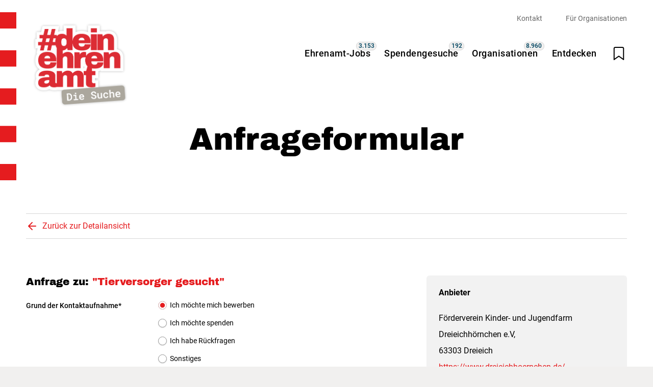

--- FILE ---
content_type: text/html; charset=UTF-8
request_url: https://www.ehrenamtssuche-hessen.de/bewerben/id:130113594/type:jobs
body_size: 9326
content:
<!DOCTYPE html>
<html lang="de">


<head>
    <meta charset="utf-8">
    <meta name="viewport" content="width=device-width,initial-scale=1.0">
    <meta name="author" content="" />
    <meta name="generator" content="Digitalagentur helllicht" />
            <script src="https://www.ehrenamtssuche-hessen.de/report/globalErrorHandler.05d205ab627c5fc8d55b893eb10a4ae4.js"></script>    
    <link rel="canonical" href="https://www.ehrenamtssuche-hessen.de/bewerben" />
        <title>Anfrageformular – Ehrenamtssuche Hessen</title>
<meta name="description" content="Jetzt hier bewerben!" />

<meta property="og:title" content="Anfrageformular – Ehrenamtssuche Hessen" />
<meta property="og:type" content="website" />
<meta property="og:url" content="https://www.ehrenamtssuche-hessen.de/bewerben/" />
<meta property="og:description" content="Jetzt hier bewerben!" />
<meta property="og:site_name" content="Anfrageformular – Ehrenamtssuche Hessen" />
  <meta property="og:image" content="https://www.ehrenamtssuche-hessen.de/apple-touch-icon.png" />
  <meta property="og:image:type" content="image/png" />
  <meta property="og:image:width" content="180" />
  <meta property="og:image:height" content="180" />

<meta name="twitter:card" content="summary">
<meta name="twitter:site" content="">
<meta name="twitter:creator" content="">
<meta name="twitter:title" content="Anfrageformular – Ehrenamtssuche Hessen">
<meta name="twitter:description" content="Jetzt hier bewerben!">
  <meta name="twitter:image" content="https://www.ehrenamtssuche-hessen.de/apple-touch-icon.png">

            <meta name="robots" content="noindex, follow">
    
    <link rel="icon" sizes="16x16 32x32" href="https://www.ehrenamtssuche-hessen.de/favicon.ico">
    <link rel="icon" sizes="16x16" href="https://www.ehrenamtssuche-hessen.de/favicon-16x16.png">
    <link rel="icon" sizes="32x32" href="https://www.ehrenamtssuche-hessen.de/favicon-32x32.png">
    <link rel="apple-touch-icon" href="https://www.ehrenamtssuche-hessen.de/apple-touch-icon.png">

    <link rel="preload" as="image" href="https://www.ehrenamtssuche-hessen.de/build/img/bg.jpg">

    <link rel="manifest" href="https://www.ehrenamtssuche-hessen.de/site.webmanifest" crossorigin="use-credentials">
    <link href="https://www.ehrenamtssuche-hessen.de/build/css/styles.ccfd37f18e8974f3df30ca6608a11aea.css" rel="stylesheet">    <noscript><link href="https://www.ehrenamtssuche-hessen.de/build/css/no-js.d244e9e1961da9b5cfe2139549159814.css" rel="stylesheet"></noscript>
    <script>
        window.mapData = [];
    </script>
</head>

<body class="tp-application">

    <nav class="skip-links">
        <ul>
            <li><a href="#navigation">Zur Navigation springen</a></li>
            <li><a href="#content">Zu den Hauptinhalten springen</a></li>
        </ul>
    </nav>

    <div class="site" id="site">
<header class="header js-header">
    <div class="header__inner">
        <div class="content content--wide row align-justify align-top">
            <div class="header__title col--3 col--sd-2 col--md-8 col--sm-7">
                <div class="logo">
                    <a href="https://www.ehrenamtssuche-hessen.de" title="Ehrenamtssuche Hessen">
                        <img src="https://www.ehrenamtssuche-hessen.de/build/img/logo.svg" alt="Logo Ehrenamtssuche Hessen, Gehe zur Startseite" width="250" height="220">
                    </a>
                </div>
            </div>
            <div class="header__navigation col--9 col--sd-10 col--md-4 col--sm-5 js-navigation">
                <div class="nav-container">

        <div class="nav-container__desktop">
        <nav id="navigation" class="nav nav--primary" aria-label="Haupt-Navigation">
            <ul class="row align-right align-middle">
            <li class="nav__item fontsize-lead ">
            <a href="https://www.ehrenamtssuche-hessen.de/jobs">Ehrenamt-Jobs</a>
                            <span class="counter counter--nav">3.153</span>
                    </li>
            <li class="nav__item fontsize-lead ">
            <a href="https://www.ehrenamtssuche-hessen.de/spendengesuche">Spendengesuche</a>
                            <span class="counter counter--nav">192</span>
                    </li>
            <li class="nav__item fontsize-lead ">
            <a href="https://www.ehrenamtssuche-hessen.de/organisationen">Organisationen</a>
                            <span class="counter counter--nav">8.960</span>
                    </li>
            <li class="nav__item fontsize-lead ">
            <a href="https://www.ehrenamtssuche-hessen.de/entdecken">Entdecken</a>
                    </li>
        <li class="nav__item">
        <button type="button" class="btn-bookmark js-get-preferences" aria-label="Merkliste öffnen" aria-controls="bookmarks">
            <svg class="icon icon--32">
                <use xlink:href="https://www.ehrenamtssuche-hessen.de/build/img/icons.svg?v=86e2a77a16a7efb43171d4e3b61b28cd#icon-bookmark" />
            </svg>
        </button>
        <span class="counter counter--bookmarks visually-hidden"></span>
    </li>
</ul>
        </nav>
        <nav id="navigation-secondary" class="nav nav--secondary" aria-label="Meta-Navigation">
            <ul class="menu menu--meta text-align-right">
            <li class="nav__item nav__item--secondary fontsize-small ">
            <a href="https://www.ehrenamtssuche-hessen.de/kontakt">Kontakt</a>
        </li>
            <li class="nav__item nav__item--secondary fontsize-small ">
            <a href="https://www.ehrenamtssuche-hessen.de/fuer-organisationen">Für Organisationen</a>
        </li>
    </ul>
        </nav>
    </div>

        <nav id="navigation-mobile" class="nav nav--mobile" tabindex="-1" aria-label="Mobil-Navigation">
        <div class="nav__header row align-justify pt-3">
            <div class="col col--4 pl-2">
                <div class="logo">
                    <a href="https://www.ehrenamtssuche-hessen.de" title="Ehrenamtssuche&#x20;Hessen">
                        <img loading="lazy" src="https://www.ehrenamtssuche-hessen.de/build/img/logo.svg" alt="Logo Ehrenamtssuche&#x20;Hessen" width="135" height="120">
                    </a>
                </div>
            </div>
            <button class="btn-menu btn-menu--close js-close-nav" aria-label="Navigation schließen" aria-controls="navigation">
                <svg class="icon icon--32 color-font-text is-centered">
                    <use xlink:href="https://www.ehrenamtssuche-hessen.de/build/img/icons.svg?v=86e2a77a16a7efb43171d4e3b61b28cd#icon-close" />
                </svg>
            </button>
        </div>
        <ul class="nav-wrapper">
            <li class="nav nav--section mt-3">
                <p class="h6 px-2 pb-1">Für Suchende</p>
                <ul>
                    
                        <li class="nav__item">
                            <a href="https://www.ehrenamtssuche-hessen.de/jobs" >
                                                                    <svg class="icon icon--24 mr-1">
                                        <use xlink:href="https://www.ehrenamtssuche-hessen.de/build/img/icons.svg?v=86e2a77a16a7efb43171d4e3b61b28cd#icon-work" />
                                    </svg>
                                                                <span>Ehrenamt-Jobs</span>
                            </a>
                        </li>
                    
                        <li class="nav__item">
                            <a href="https://www.ehrenamtssuche-hessen.de/spendengesuche" >
                                                                    <svg class="icon icon--24 mr-1">
                                        <use xlink:href="https://www.ehrenamtssuche-hessen.de/build/img/icons.svg?v=86e2a77a16a7efb43171d4e3b61b28cd#icon-spend" />
                                    </svg>
                                                                <span>Spendengesuche</span>
                            </a>
                        </li>
                    
                        <li class="nav__item">
                            <a href="https://www.ehrenamtssuche-hessen.de/organisationen" >
                                                                    <svg class="icon icon--24 mr-1">
                                        <use xlink:href="https://www.ehrenamtssuche-hessen.de/build/img/icons.svg?v=86e2a77a16a7efb43171d4e3b61b28cd#icon-building" />
                                    </svg>
                                                                <span>Organisationen</span>
                            </a>
                        </li>
                    
                        <li class="nav__item">
                            <a href="https://www.ehrenamtssuche-hessen.de/entdecken" >
                                                                    <svg class="icon icon--24 mr-1">
                                        <use xlink:href="https://www.ehrenamtssuche-hessen.de/build/img/icons.svg?v=86e2a77a16a7efb43171d4e3b61b28cd#icon-compass" />
                                    </svg>
                                                                <span>Entdecken</span>
                            </a>
                        </li>
                                    </ul>
            </li>
            <li class="nav nav--section mt-3">
                <p class="h6 px-2 pb-1">Für Non-Profit-Organisationen</p>
                <ul>
                    <li class="nav__item">
                                                <a href="https://www.ehrenamtssuche-hessen.de/fuer-organisationen" >
                            <svg class="icon icon--24 mr-1">
                                <use xlink:href="https://www.ehrenamtssuche-hessen.de/build/img/icons.svg?v=86e2a77a16a7efb43171d4e3b61b28cd#icon-lock" />
                            </svg>
                            <span>Account erstellen</span>
                        </a>
                    </li>
                    <li class="nav__item">
                        <a href="https://admin.ehrenamtssuche-hessen.de/login" target="_blank">
                            <svg class="icon icon--24 mr-1">
                                <use xlink:href="https://www.ehrenamtssuche-hessen.de/build/img/icons.svg?v=86e2a77a16a7efb43171d4e3b61b28cd#icon-profile" />
                            </svg>
                            <span>Einträge verwalten (Login)</span>
                        </a>
                    </li>
                </ul>
            </li>
        </ul>
        <div class="nav--section nav--mobile-footer">
            <ul>
                                    <li class="nav__item nav__item--secondary">
                        <a href="https://www.ehrenamtssuche-hessen.de/kontakt" >Kontakt</a>
                    </li>
                                    <li class="nav__item nav__item--secondary">
                        <a href="https://www.ehrenamtssuche-hessen.de/fuer-organisationen" >Für Organisationen</a>
                    </li>
                                <li class="nav__item">
                    
<a href="mailto:&#x6f;&#x6c;&#x69;&#118;&#101;&#114;&#46;&#x72;&#x69;&#x6e;&#100;&#x73;&#102;&#117;&#x65;&#115;&#x73;&#x65;&#x72;&#x40;&#104;&#x65;&#115;&#115;&#x65;&#x6e;&#45;&#x61;&#103;&#101;&#110;&#116;&#x75;&#x72;&#x2e;&#x64;&#101;?subject=Problem%20auf%20ehrenamtssuche-hessen.de&body=Betroffene%20Seite%3A%20https%3A%2F%2Fwww.ehrenamtssuche-hessen.de%2Fbewerben%0D%0A%0D%0A%0D%0A%0D%0ABitte%20beschreiben%20Sie%20Ihr%20Anliegen%3A%20" target="_blank">Problem melden</a>
                </li>
                                                            <li class="nav__item">
                            <a href="https://www.ehrenamtssuche-hessen.de/datenschutz">Datenschutz</a>
                        </li>
                                                                                <li class="nav__item">
                            <a href="https://www.ehrenamtssuche-hessen.de/impressum">Impressum</a>
                        </li>
                                                                                <li class="nav__item nav__item--icon">
                            <a href="https://www.ehrenamtssuche-hessen.de/barriere-melden" title="Barriere&#x20;melden" aria-label="Barriere&#x20;melden">
                                <svg class="icon icon--36" aria-hidden="true">
                                    <use xlink:href="https://www.ehrenamtssuche-hessen.de/build/img/icons.svg?v=86e2a77a16a7efb43171d4e3b61b28cd#icon-report-barrier" />
                                </svg>
                            </a>
                        </li>
                                                                                <li class="nav__item nav__item--icon">
                            <a href="https://www.ehrenamtssuche-hessen.de/erklaerung-zur-barrierefreiheit" title="Erkl&#xE4;rung&#x20;zur&#x20;Barrierefreiheit" aria-label="Erkl&#xE4;rung&#x20;zur&#x20;Barrierefreiheit">
                                <svg class="icon icon--36" aria-hidden="true">
                                    <use xlink:href="https://www.ehrenamtssuche-hessen.de/build/img/icons.svg?v=86e2a77a16a7efb43171d4e3b61b28cd#icon-info-barrier" />
                                </svg>
                            </a>
                        </li>
                                                </ul>
        </div>
        <div class="nav--footer" style="background-image:url(https://www.ehrenamtssuche-hessen.de/build/img/bg.jpg)">
                            <div class="row align-around">
                                                                        <div class="logos">
                                <a href="https://www.deinehrenamt.de/" target="_blank" title="&#x23;deinehrenamt">
                                    <img loading="lazy" src="https://www.ehrenamtssuche-hessen.de/media/pages/deinehrenamt/e45a455b67-1677082514/deinehrenamt-logo.svg" alt="Logo #deinehrenamt" width="360" height="268">
                                </a>
                            </div>
                                                                                                <div class="logos">
                                <a href="https://www.hessen.de/" target="_blank" title="hessen.de">
                                    <img loading="lazy" src="https://www.ehrenamtssuche-hessen.de/media/pages/hessen-de/24df191795-1663342131/hessen-logo.svg" alt="Logo hessen.de" width="159" height="206">
                                </a>
                            </div>
                                                            </div>
                        <div class="gradient"></div>
        </div>
    </nav>
    <div class="nav-layer js-nav-layer"></div>
</div>
                <ul class="menu menu--mobile-buttons">
                    <li>
                        <button type="button" class="btn-menu btn-bookmark js-get-preferences" aria-label="Merkliste öffnen" aria-controls="bookmarks">
                            <svg class="icon icon--24 is-centered">
                                <use xlink:href="https://www.ehrenamtssuche-hessen.de/build/img/icons.svg?v=86e2a77a16a7efb43171d4e3b61b28cd#icon-bookmark" />
                            </svg>
                            <span class="counter counter--bookmarks counter--bookmarks-mobile visually-hidden" data-counter=""></span>
                        </button>
                    </li>
                    <li>
                        <button type="button" class="btn-menu btn-menu--open js-open-nav" aria-label="Navigation öffnen" aria-controls="navigation-mobile">
                            <svg class="icon icon--24 is-centered">
                                <use xlink:href="https://www.ehrenamtssuche-hessen.de/build/img/icons.svg?v=86e2a77a16a7efb43171d4e3b61b28cd#icon-menu" />
                            </svg>
                        </button>
                    </li>
                </ul>
            </div>
        </div>
    </div>
            <nav class="nav nav--iconbar">
    <ul class="menu">
        <li class="menu__item">
            <a href="https://www.ehrenamtssuche-hessen.de">
                <svg class="icon icon--24">
                    <use xlink:href="https://www.ehrenamtssuche-hessen.de/build/img/icons.svg?v=86e2a77a16a7efb43171d4e3b61b28cd#icon-home" />
                </svg>
                <span>Startseite</span>
            </a>
        </li>
        <li class="menu__item menu__item--search">
            <a href="https://www.ehrenamtssuche-hessen.de/jobs" class="btn btn--circle">
                <svg class="icon icon--24">
                    <use xlink:href="https://www.ehrenamtssuche-hessen.de/build/img/icons.svg?v=86e2a77a16a7efb43171d4e3b61b28cd#icon-search" />
                </svg>
            </a>
        </li>
        <li class="menu__item">
            <a href="https://www.ehrenamtssuche-hessen.de/entdecken">
                <svg class="icon icon--24">
                    <use xlink:href="https://www.ehrenamtssuche-hessen.de/build/img/icons.svg?v=86e2a77a16a7efb43171d4e3b61b28cd#icon-compass" />
                </svg>
                <span>Entdecken</span>
            </a>
        </li>
    </ul>
</nav>        <div id="bookmarks" class="bookmarks color-bg-white js-bookmarks js-preferences">
    <div class="bookmarks__menu">
        <div class="bookmarks__menu-tabslist">
            <div class="bookmarks__menu-tabs is-active">
                <span class="link no-padding color-font-gray">Merkliste</span>
            </div>
        </div>
    </div>
    <div class="tabs">
        <div class="tab__item tab__item--bookmarks is-active">
            <div class="tab__item-content">
                <p class="bookmarks-empty-state color-font-light fontsize-small js-bookmarks-empty">Sie haben aktuell keine Einträge in der Merkliste gespeichert.</p>
                <ul class="bookmarks-list"></ul>
            </div>
        </div>
    </div>

</div>
<div class="bg-overlay js-bg-overlay">
</div>
</header>

<main id="content" class="main">
    <header class="hero hero--default">
    <div class="hero__inner">
        <div class="content content--headline text-align-center">
            <p class="is-mobile fontsize-small color-font-tertiary"></p>
            <h1 class="h1">Anfrageformular</h1>
        </div>
    </div>
</header>    <div class="article">
        <div class="container">
            <div class="content content--wide mt-2 pb-3">
                <nav class="pagination">
                    <div class="row align-justify no-padding">
                        <div class="align-right">
                            <a href="https://www.ehrenamtssuche-hessen.de/jobs/tierversorger-gesucht-130113594" class="link link--icon pagination__link pagination__prev" >
                                <svg class="icon icon--24" width="24" height="24">
                                    <use xlink:href="https://www.ehrenamtssuche-hessen.de/build/img/icons.svg?v=86e2a77a16a7efb43171d4e3b61b28cd#icon-arrow-left" />
                                </svg>
                                <span>Zurück zur Detailansicht</span>
                            </a>
                        </div>
                    </div>
                </nav>
            </div>
            <div class="section">
                <div class="section__content">
                    <div class="content content--wide">
                        <div class="row align-justify">
                            <div class="col col--8 col--md-12">
                                <div class="content content--sidebar">
                                    <h2 class="h5">Anfrage zu: <span class="h5 mb-2 color-font-primary"><a href="https://www.ehrenamtssuche-hessen.de/jobs/tierversorger-gesucht-130113594">"Tierversorger gesucht"</a></span></h2>
                                    <form method="post" action="https://www.ehrenamtssuche-hessen.de/app/form/application/de" class="form js-form" id="form-application" novalidate>
    <div class="form__header">
                <div class="form__alert" role="alert" aria-hidden="true" aria-atomic="true"></div>    </div>
    <div class="form__content">
        <span class="field field--radio-group" id="field-contact-reason">
      <span class="field__label">
        <label for="field-control-contact-reason"><span>Grund der Kontaktaufnahme*</span></label>
            </span>
    <span class="field__controls">
    
<span class="radio-group" role="radiogroup">

<label class="radio" for="field-control-contact-reason-bewerbung">
  <input checked id="field-control-contact-reason-bewerbung" name="contact-reason" type="radio" value="Bewerbung">  <span class="radio__input"></span>
  <span class="radio__label">Ich möchte mich bewerben</span>
</label>
<label class="radio" for="field-control-contact-reason-spenden">
  <input id="field-control-contact-reason-spenden" name="contact-reason" type="radio" value="Spenden">  <span class="radio__input"></span>
  <span class="radio__label">Ich möchte spenden</span>
</label>
<label class="radio" for="field-control-contact-reason-rueckfragen">
  <input id="field-control-contact-reason-rueckfragen" name="contact-reason" type="radio" value="R&uuml;ckfragen">  <span class="radio__input"></span>
  <span class="radio__label">Ich habe Rückfragen</span>
</label>
<label class="radio" for="field-control-contact-reason-sonstiges">
  <input id="field-control-contact-reason-sonstiges" name="contact-reason" type="radio" value="Sonstiges">  <span class="radio__input"></span>
  <span class="radio__label">Sonstiges</span>
</label></span>      </span>
  <span class="field__error" id="field-error-contact-reason" aria-hidden="true"></span>
</span>
<span class="field field--input" id="field-name">
      <span class="field__label">
        <label for="field-control-name"><span>Ihr Name</span><abbr class="is-required" title="Pflichtfeld">*</abbr></label>
            </span>
    <span class="field__controls">
    <input id="field-control-name" name="name" placeholder="Vor- und Nachname" required type="text">      </span>
  <span class="field__error" id="field-error-name" aria-hidden="true"></span>
</span>
<span class="field--1-2 field field--input" id="field-email">
      <span class="field__label">
        <label for="field-control-email"><span>Ihre E-Mail-Adresse</span><abbr class="is-required" title="Pflichtfeld">*</abbr></label>
            </span>
    <span class="field__controls">
    <input id="field-control-email" name="email" placeholder="name@beispiel.de" required type="email">      </span>
  <span class="field__error" id="field-error-email" aria-hidden="true"></span>
</span>
<span class="field--1-2 field field--input" id="field-phone">
      <span class="field__label">
        <label for="field-control-phone"><span>Ihre Telefonnummer</span></label>
            </span>
    <span class="field__controls">
    <input id="field-control-phone" name="phone" type="tel">      </span>
  <span class="field__error" id="field-error-phone" aria-hidden="true"></span>
</span>
<span class="field field--textarea" id="field-message">
      <span class="field__label">
        <label for="field-control-message"><span>Ihre Kenntnisse</span></label>
            </span>
    <span class="field__controls">
    <textarea id="field-control-message" name="message" placeholder="Erz&auml;hlen Sie etwas &uuml;ber sich und Ihre F&auml;higkeiten" type="textarea"></textarea>      </span>
  <span class="field__error" id="field-error-message" aria-hidden="true"></span>
</span>
<span class="field field--textarea" id="field-comment">
      <span class="field__label">
        <label for="field-control-comment"><span>Bemerkung</span></label>
            </span>
    <span class="field__controls">
    <textarea id="field-control-comment" name="comment" type="textarea"></textarea>      </span>
  <span class="field__error" id="field-error-comment" aria-hidden="true"></span>
</span>
<span class="field field--checkbox" id="field-privacy">
    <span class="field__controls">
    
<label class="checkbox checkbox--boxed" for="field-control-privacy">
  <input id="field-control-privacy" name="privacy" required type="checkbox">  <span class="checkbox__input">
    <svg width="16" height="16" aria-hidden="true" focusable="false" viewBox="0 0 16 16" xmlns="http://www.w3.org/2000/svg">
      <path d="M12.28 4.28l-6.292 6.294L3.695 8.28A1 1 0 002.28 9.695l3 3a1 1 0 001.414 0l7-7A1 1 0 0012.28 4.28z" fill="currentColor" fill-rule="nonzero"/>
    </svg>
  </span>
  <span class="checkbox__label">Ich akzeptiere die <a href="/datenschutz">Datenschutzbestimmungen</a>.<abbr class="is-required" title="Pflichtfeld">*</abbr></span>
</label>      </span>
  <span class="field__error" id="field-error-privacy" aria-hidden="true"></span>
</span>
<input name="entry-id" type="hidden" value="130113594"><input name="entry-type" type="hidden" value="jobs"><label class="visually-hidden">Bitte nicht ausfüllen!<input type="text" name="website" class="guard guard--honeypot" tabindex="-1" autocomplete="off"></label><input type="hidden" name="csrf_token" value="a2aba175ee57151b6a6df8665f1da438c07f332c44c2f6063bf7f7498f974a06">        <span class="mb-1 fontsize-small">* Pflichtfeld</span>
    </div>
    <div class="form__footer">
        <input type="hidden" name="ajax" value="false" />
        <button type="submit" class="btn btn--large btn--primary mb-1 mr-075">Senden</button>
            </div>
</form>                                </div>
                            </div>
                            <div class="col--sm-12 col--md-12 col--4">
                                <aside class="sidebar sidebar--application color-bg-beige">
    <h3 class="visually-hidden">Kontakt</h3>
            <section class="mb-1">
            <h5 class="fontfamily-sans fontsize-default fontweight-bold mb-1">Anbieter</h5>
            <p>Förderverein Kinder- und Jugendfarm Dreieichhörnchen e.V,</p>

                        <p>63303 Dreieich</p>
            <p><a href="https://www.dreieichhoernchen.de/" class="link">https://www.dreieichhoernchen.de/</a></p>
            <p class="py-1"><a href="https://www.ehrenamtssuche-hessen.de/organisationen/foerderverein-kinder-und-jugendfarm-dreieichhoernchen-e-v-73463" class="link">Zur Detailansicht der Organisation</a></p>
        </section>

        <section class="mb-1">
            <h5 class="fontfamily-sans fontsize-default fontweight-bold mb-1">Ansprechpartner</h5>
            <p>Simone Milla</p>
            <p><a data-type="mail" href="mailto:&#109;&#x69;&#108;&#x6c;&#x61;&#64;&#100;&#x72;&#x65;&#x69;&#101;&#105;&#99;&#x68;&#104;&#111;&#x65;&#114;&#110;&#99;&#x68;&#x65;&#x6e;&#x2e;&#100;&#101;" rel="noreferrer noopener" target="_blank">&#109;&#x69;&#108;&#108;&#97;&#64;&#100;&#x72;&#x65;&#105;&#101;&#105;&#99;&#x68;&#104;&#x6f;&#101;&#114;&#110;&#x63;&#x68;&#101;&#110;&#x2e;&#100;&#101;</a></p>
            <p>Telefon: 4915175082007</p>
        </section>
    </aside>
                            </div>
                        </div>
                    </div>
                </div>
            </div>
        </div>
    </div>
</main>

<footer class="footer" style="background-image:url('https://www.ehrenamtssuche-hessen.de/build/img/bg.jpg');">
        <a class="btn btn--icon btn--scroll-top js-scroll-top" href="#site" data-target="#site" aria-label="Nach oben springen">
        <svg class="icon icon--32">
            <use xlink:href="https://www.ehrenamtssuche-hessen.de/build/img/icons.svg?v=86e2a77a16a7efb43171d4e3b61b28cd#icon-arrow-up" />
        </svg>
    </a>
    <div class="container container--text">
        <div class="nav nav--footer">
            <div class="row align-bottom footer__main-nav">
                <div class="col col--2">
                    <a href="https://www.ehrenamtssuche-hessen.de">
                        <img loading="lazy" src="https://www.ehrenamtssuche-hessen.de/build/img/logo.svg" alt="Logo Ehrenamtssuche Hessen" width="135" height="120">
                    </a>
                </div>
                <nav class="col col--10" aria-label="Haupt-Navigation">
                    <ul>
                                                    <li class="nav__item ">
                                <a class="fontsize-lead fontweight-bold color-font-white" href="https://www.ehrenamtssuche-hessen.de/jobs" >Ehrenamt-Jobs</a>
                            </li>
                                                    <li class="nav__item ">
                                <a class="fontsize-lead fontweight-bold color-font-white" href="https://www.ehrenamtssuche-hessen.de/spendengesuche" >Spendengesuche</a>
                            </li>
                                                    <li class="nav__item ">
                                <a class="fontsize-lead fontweight-bold color-font-white" href="https://www.ehrenamtssuche-hessen.de/organisationen" >Organisationen</a>
                            </li>
                                                    <li class="nav__item ">
                                <a class="fontsize-lead fontweight-bold color-font-white" href="https://www.ehrenamtssuche-hessen.de/entdecken" >Entdecken</a>
                            </li>
                                            </ul>
                </nav>
            </div>
            <div class="row align-bottom align-justify footer__sub-nav">
                <nav class="col col--9" aria-label="Meta-Navigation">
                    <ul class="row align-middle">
                                                    <li class="nav__item">
                                <a href="https://www.ehrenamtssuche-hessen.de/kontakt" >Kontakt</a>
                            </li>
                                                    <li class="nav__item">
                                <a href="https://www.ehrenamtssuche-hessen.de/fuer-organisationen" >Für Organisationen</a>
                            </li>
                                                <li class="nav__item">
                            
<a href="mailto:&#x6f;&#x6c;&#x69;&#x76;&#101;&#114;&#46;&#x72;&#x69;&#x6e;&#x64;&#x73;&#102;&#117;&#101;&#115;&#115;&#101;&#114;&#64;&#x68;&#x65;&#115;&#115;&#x65;&#x6e;&#45;&#97;&#103;&#x65;&#x6e;&#116;&#x75;&#x72;&#46;&#x64;&#x65;?subject=Problem%20auf%20ehrenamtssuche-hessen.de&body=Betroffene%20Seite%3A%20https%3A%2F%2Fwww.ehrenamtssuche-hessen.de%2Fbewerben%0D%0A%0D%0A%0D%0A%0D%0ABitte%20beschreiben%20Sie%20Ihr%20Anliegen%3A%20" target="_blank">Problem melden</a>
                        </li>
                                                                                    <li class="nav__item">
                                    <a href="https://www.ehrenamtssuche-hessen.de/datenschutz" >Datenschutz</a>
                                </li>
                                                                                                                <li class="nav__item">
                                    <a href="https://www.ehrenamtssuche-hessen.de/impressum" >Impressum</a>
                                </li>
                                                                                                                <li class="nav__item nav__item--icon">
                                    <a href="https://www.ehrenamtssuche-hessen.de/barriere-melden" title="Barriere&#x20;melden" >
                                        <svg class="icon icon--36">
                                            <use xlink:href="https://www.ehrenamtssuche-hessen.de/build/img/icons.svg?v=86e2a77a16a7efb43171d4e3b61b28cd#icon-report-barrier" />
                                        </svg>
                                    </a>
                                </li>
                                                                                                                <li class="nav__item nav__item--icon">
                                    <a href="https://www.ehrenamtssuche-hessen.de/erklaerung-zur-barrierefreiheit" title="Erkl&#xE4;rung&#x20;zur&#x20;Barrierefreiheit" >
                                        <svg class="icon icon--36">
                                            <use xlink:href="https://www.ehrenamtssuche-hessen.de/build/img/icons.svg?v=86e2a77a16a7efb43171d4e3b61b28cd#icon-info-barrier" />
                                        </svg>
                                    </a>
                                </li>
                                                                        </ul>
                </nav>
                                    <div class="footer__logos col col--3">
                        <div class="row align-justify">
                                                                                                <div class="logo-item">
                                        <a href="https://www.deinehrenamt.de/" target="_blank" title="&#x23;deinehrenamt">
                                            <img loading="lazy" src="https://www.ehrenamtssuche-hessen.de/media/pages/deinehrenamt/e45a455b67-1677082514/deinehrenamt-logo.svg" alt="&#x23;deinehrenamt" width="360" height="268">
                                        </a>
                                    </div>
                                                                                                                                <div class="logo-item">
                                        <a href="https://www.hessen.de/" target="_blank" title="hessen.de">
                                            <img loading="lazy" src="https://www.ehrenamtssuche-hessen.de/media/pages/hessen-de/24df191795-1663342131/hessen-logo.svg" alt="hessen.de" width="159" height="206">
                                        </a>
                                    </div>
                                                                                    </div>
                    </div>
                            </div>
        </div>
    </div>
</footer>
<div class="bg-overlay bg-overlay--search js-bg-overlay-search">
</div>

</div>
<script type="application/ld+json">
  {
    "@context": "http://schema.org",
    "@type": "WebSite",
    "name": "Ehrenamtssuche Hessen",
     "url": "https://www.ehrenamtssuche-hessen.de"
  }
</script>
<script type="application/ld+json">
  {
    "@context": "http://schema.org",
    "@type": "BreadcrumbList",
    "itemListElement": [
               {
          "@type": "ListItem",
          "position": 2,
          "item": {
            "@id": "https://www.ehrenamtssuche-hessen.de/bewerben/",
            "name": "Anfrageformular – Ehrenamtssuche Hessen"
          }
        },
       {
        "@type": "ListItem",
        "position": 1,
        "item": {
          "@id": "https://www.ehrenamtssuche-hessen.de",
          "name": "Ehrenamtssuche Hessen"
        }
      }
    ]
  }
</script>

<script src="https://www.ehrenamtssuche-hessen.de/build/js/vendor.1049107f10005fc3f1b92297e01b295c.js"></script><script src="https://www.ehrenamtssuche-hessen.de/build/js/scripts.dc06b3e35da6f78ee209bdf47cd12d0e.js"></script>
<script>
    var bookmarksItem = `<li class="bookmarks-list__item">
    <div class="row no-wrap align-justify align-middle">
        <p class="bookmarks-list__title no-margin">
            <a class="bookmarks-list__link" href=""></a>
        </p>

        <button type="button" class="bookmarks-list__remove js-remove-bookmark">
            <svg class="icon icon--16">
                <use xlink:href="https://www.ehrenamtssuche-hessen.de/build/img/icons.svg?v=86e2a77a16a7efb43171d4e3b61b28cd#icon-close" />
            </svg>
            <span class="visually-hidden">Eintrag entfernen</span>
        </button>
    </div>
</li>`;

    var searchResultItem = `<div class="col col--12"><article class="job-card px-1 py-075 row align-justify no-wrap">
  <div class="job-card__category js-card-image col"></div>

  <div class="job-card__content col col--8">
    <p class="location color-font-gray-3 mb-0"></p>
    <h3 class="title fontweight-bold fontsize-lead"></h3>
    <p class="organisation color-font-gray-2 mb-0"></p>
  </div>

  <div class="job-card__link col col--2 row align-right align-bottom direction-column">
    <div class="freinet-icon js-freinet-icon" hidden>
      <img loading="lazy" src="https://www.ehrenamtssuche-hessen.de/build/img/freinetonline_icon.png" alt="Icon Freinet-Online" title="Dieses Angebot wird von Freinet-Online (Lachnit & Rademacher GbR) zur Verfügung gestellt." width="24" height="24">
    </div>
    <div class="link link--icon fontweight-bold">
      <span class="details">Details</span>
      <svg class="icon icon--24" aria-hidden="true">
        <use xlink:href="https://www.ehrenamtssuche-hessen.de/build/img/icons.svg?v=86e2a77a16a7efb43171d4e3b61b28cd#icon-arrow-double-right" />
      </svg>
    </div>
  </div>
  <a class="link link--overlay" href="" title="">Details</a>
</article>
</div>`;
</script>


<noscript>
  <div class="no-js-msg">Bitte aktivieren Sie Javascript, um alle Funktionen dieser Website zu nutzen.</div>
</noscript>
</body>

</html>

--- FILE ---
content_type: text/css
request_url: https://www.ehrenamtssuche-hessen.de/build/css/styles.ccfd37f18e8974f3df30ca6608a11aea.css
body_size: 44300
content:
/*! normalize.css v3.0.1 | MIT License | git.io/normalize */html{font-family:sans-serif;-ms-text-size-adjust:100%;-webkit-text-size-adjust:100%}body{margin:0}article,aside,details,figcaption,figure,footer,header,hgroup,main,nav,section,summary{display:block}audio,canvas,progress,video{display:inline-block;vertical-align:baseline}audio:not([controls]){display:none;height:0}[hidden],template{display:none}a{background:0 0}a:active,a:hover{outline:0}abbr[title]{border-bottom:1px dotted}b,strong{font-weight:700}dfn{font-style:italic}mark{background:#ff0;color:#000}small{font-size:80%}sub,sup{font-size:75%;line-height:0;position:relative;vertical-align:baseline}sup{top:-.5em}sub{bottom:-.25em}img{border:0}svg:not(:root){overflow:hidden}hr{-webkit-box-sizing:content-box;box-sizing:content-box;height:0}pre{overflow:auto}code,kbd,pre,samp{font-family:monospace,monospace;font-size:1em}button,input,optgroup,select,textarea{color:inherit;font:inherit;margin:0}button{overflow:visible}button,select{text-transform:none}button,html input[type=button]{-webkit-appearance:button;cursor:pointer}button[disabled],html input[disabled]{cursor:default}button input::-moz-focus-inner{border:0;padding:0}input{line-height:normal}input[type=reset],input[type=submit]{-webkit-appearance:button;cursor:pointer}input[type=checkbox],input[type=radio]{-webkit-box-sizing:border-box;box-sizing:border-box;padding:0}input[type=number]::-webkit-inner-spin-button,input[type=number]::-webkit-outer-spin-button{height:auto}input[type=search]{-webkit-appearance:textfield;-webkit-box-sizing:content-box;box-sizing:content-box}input[type=search]::-webkit-search-cancel-button,input[type=search]::-webkit-search-decoration{-webkit-appearance:none}fieldset{border:1px solid silver;margin:0 2px;padding:.35em .625em .75em}legend{border:0;padding:0}textarea{overflow:auto}optgroup{font-weight:700}table{border-collapse:collapse;border-spacing:0}td,th{padding:0}*,:after,:before{-webkit-box-sizing:border-box;box-sizing:border-box}body,html{height:100%}html{-ms-text-size-adjust:none;-webkit-text-size-adjust:none}body{margin:0;padding:0;background-color:#f1f0ef;font-size:100%;font-family:Roboto,sans-serif;line-height:1.5;-webkit-font-smoothing:antialiased;-moz-osx-font-smoothing:auto}@media only screen and (max-width:64em){body{font-size:95%}}@media only screen and (max-width:48em){body{font-size:90%}}@media only screen and (max-width:37.5em){body{font-size:87.5%}}body::after{position:absolute!important;clip:rect(1px,1px,1px,1px);clip:rect(0 0 0 0);-webkit-clip-path:inset(50%);clip-path:inset(50%);height:1px;overflow:hidden;position:absolute;white-space:nowrap;width:1px}@media only screen and (min-width:120em){body::after{content:"mq-x-wide"}}@media only screen and (max-width:90em){body::after{content:"mq-wide"}}@media only screen and (max-width:80em){body::after{content:"mq-1280"}}@media only screen and (max-width:64em){body::after{content:"mq-smalldesk"}}@media only screen and (max-width:48em){body::after{content:"mq-medium"}}@media only screen and (max-width:37.5em){body::after{content:"mq-narrow"}}@media only screen and (max-width:30em){body::after{content:"mq-mobile"}}.site{width:100%;min-height:100%;max-width:1440px;margin:0 auto;background-color:#fff;background-image:url(/build/img/ci-dots.svg);background-repeat:no-repeat;background-position:left 1.5em;background-size:32px 330px}@media only screen and (max-width:64em){.site{background-size:24px 250px}}@media only screen and (max-width:48em){.site{background-image:none}}.js-focus-visible :focus:not(.focus-visible){outline:0}.tp-page .site{display:-webkit-box;display:-ms-flexbox;display:flex;-webkit-box-orient:vertical;-webkit-box-direction:normal;-ms-flex-direction:column;flex-direction:column}.tp-page .site .main{-webkit-box-flex:1;-ms-flex:1;flex:1;overflow:unset}.container{padding:0 5%}@media only screen and (max-width:80em){.container{padding:0 4%}}@media only screen and (max-width:48em){.container{padding:0 1.5em}}@media only screen and (max-width:48em){.container--fullwidth-mobile{padding:0}}.tp-donation .nav--iconbar-jobs-detail,.tp-job .nav--iconbar-jobs-detail,.tp-organisation .nav--iconbar-jobs-detail{-webkit-box-shadow:none;box-shadow:none}@media only screen and (max-width:48em){.tp-donation .nav--iconbar-jobs-detail .menu__item--search,.tp-job .nav--iconbar-jobs-detail .menu__item--search,.tp-organisation .nav--iconbar-jobs-detail .menu__item--search{display:none}}@media only screen and (max-width:48em){.tp-donation .nav--iconbar-jobs-detail .menu__item--search-detail,.tp-job .nav--iconbar-jobs-detail .menu__item--search-detail,.tp-organisation .nav--iconbar-jobs-detail .menu__item--search-detail{display:block}}.tp-donation .h1,.tp-job .h1,.tp-organisation .h1{font-size:30px;font-size:1.875rem}@media only screen and (max-width:64em){.tp-donation .h1,.tp-job .h1,.tp-organisation .h1{font-size:24px;font-size:1.5rem}}.tp-donation .freinet-info,.tp-job .freinet-info,.tp-organisation .freinet-info{position:relative;padding-left:2.25em;padding-top:2.25em;border-top:3px solid #f2f2f2}.tp-donation .freinet-info::before,.tp-job .freinet-info::before,.tp-organisation .freinet-info::before{content:"";position:absolute;left:0;width:24px;height:100%;background-image:url(/build/img/freinetonline_icon.png);background-repeat:no-repeat;background-size:contain}@media only screen and (max-width:30em){.tp-donation .freinet-info::before,.tp-job .freinet-info::before,.tp-organisation .freinet-info::before{width:1.5em}}@media only screen and (max-width:37.5em){.tp-contact .btn,.tp-registration .btn{width:100%}}.tp-error .site{display:-webkit-box;display:-ms-flexbox;display:flex;-webkit-box-orient:vertical;-webkit-box-direction:normal;-ms-flex-direction:column;flex-direction:column}.tp-error .footer{margin-top:auto}@font-face{font-family:Roboto;font-style:normal;font-weight:400;font-display:swap;src:url(../fonts/Roboto/roboto-v30-latin-regular.woff2) format('woff2'),url(../fonts/Roboto/roboto-v30-latin-regular.woff) format('woff'),url(../fonts/Roboto/roboto-v30-latin-regular.ttf) format("truetype")}@font-face{font-family:Roboto;font-style:normal;font-weight:500;font-display:swap;src:url(../fonts/Roboto/roboto-v30-latin-500.woff2) format('woff2'),url(../fonts/Roboto/roboto-v30-latin-500.woff) format('woff'),url(../fonts/Roboto/roboto-v30-latin-500.ttf) format("truetype")}@font-face{font-family:Roboto;font-style:normal;font-weight:700;font-display:swap;src:url(../fonts/Roboto/roboto-v30-latin-700.woff2) format('woff2'),url(../fonts/Roboto/roboto-v30-latin-700.woff) format('woff'),url(../fonts/Roboto/roboto-v30-latin-700.ttf) format("truetype")}@font-face{font-family:Roboto;font-style:normal;font-weight:900;font-display:swap;src:url(../fonts/Roboto/roboto-v30-latin-900.woff2) format('woff2'),url(../fonts/Roboto/roboto-v30-latin-900.woff) format('woff'),url(../fonts/Roboto/roboto-v30-latin-900.ttf) format("truetype")}@font-face{font-family:'Archivo Black';font-style:normal;font-weight:400;font-display:swap;src:url(../fonts/Archivo_Black/archivo-black-v17-latin-regular.woff2) format("woff2"),url(../fonts/Archivo_Black/archivo-black-v17-latin-regular.woff) format("woff"),url(../fonts/Archivo_Black/archivo-black-v17-latin-regular.ttf) format("truetype")}.header{position:relative;display:-webkit-box;display:-ms-flexbox;display:flex;-webkit-box-orient:horizontal;-webkit-box-direction:normal;-ms-flex-direction:row;flex-direction:row;-ms-flex-wrap:wrap;flex-wrap:wrap;-webkit-box-pack:justify;-ms-flex-pack:justify;justify-content:space-between;-webkit-box-align:start;-ms-flex-align:start;align-items:flex-start}.header--gap{margin:0 -1.5em}.header--gap>*{padding:0 1.5em 3em}.header--gap-sm{margin:0 -.75em}.header--gap-sm>*{padding:0 .75em 1.5em}.header--gap-sm>:last-of-type{padding-bottom:0}.header--gap-sm:last-of-type{padding-bottom:0}.header--horizontal-scroll{-ms-flex-wrap:nowrap;flex-wrap:nowrap;overflow-x:scroll}.header .header__inner{width:100%;margin:0 auto;padding:1.5em 5%;z-index:70}@media only screen and (max-width:80em){.header .header__inner{padding:1.5em 4%}}@media only screen and (max-width:48em){.header .header__inner{background-color:#fff;padding:.75em 1.5em}}.header .header__title a{color:#000;display:inline-block}.header .header__title .logo{padding:0 0 0 .75em;margin-top:1.25em;position:absolute;z-index:10;-webkit-transition:.3s ease-in-out;transition:.3s ease-in-out}@media only screen and (max-width:80em){.header .header__title .logo{max-width:200px}}@media only screen and (max-width:64em){.header .header__title .logo{max-width:150px}}@media only screen and (max-width:48em){.header .header__title .logo{max-width:130px;margin-top:0;padding-left:0}}@media only screen and (max-width:37.5em){.header .header__title .logo{max-width:100px}}@media only screen and (max-width:37.5em){.header .header__title .logo.is-scrolled{position:relative;max-width:60px}}.header .header__title .logo.is-small img{-webkit-transition:max-height .3s cubic-bezier(0,1,0,1);transition:max-height .3s cubic-bezier(0,1,0,1)}@media only screen and (max-width:48em){.header .header__title .logo.is-small img{max-height:55px;width:auto}}.header .header__navigation{display:-webkit-box;display:-ms-flexbox;display:flex;-webkit-box-pack:end;-ms-flex-pack:end;justify-content:flex-end}.header--sticky{position:fixed;left:0;top:0;width:100%;background-color:#fff;z-index:20;-webkit-transition:.3s ease-in-out;transition:.3s ease-in-out}@media only screen and (max-width:48em){.suggestions-overlay-open .header{visibility:hidden;opacity:0}}.hero{position:relative;max-width:1280px;margin:0 4%;border-radius:12px;background-size:75%;background-position:bottom;padding:4.5em 1.5em;display:-webkit-box;display:-ms-flexbox;display:flex;-webkit-box-align:center;-ms-flex-align:center;align-items:center;-webkit-box-pack:center;-ms-flex-pack:center;justify-content:center;margin-bottom:4.5em;z-index:5;margin-left:auto;margin-right:auto}@media only screen and (max-width:90em){.hero{margin-left:4%;margin-right:4%}}@media only screen and (max-width:48em){.hero{border-radius:0;background-size:cover;position:relative;margin:0;margin-bottom:9em}}@media only screen and (max-width:30em){.hero{height:auto}}.hero--home{height:600px}@media only screen and (max-width:80em){.hero--home{height:500px}}@media only screen and (max-width:64em){.hero--home{height:400px}}.hero--jobs{padding:9em 1.5em 0 1.5em;margin-bottom:3em}@media only screen and (max-width:48em){.hero--jobs{background-color:#cbe6f1;background-image:none!important;padding-top:0}}.hero--jobs .hero__inner{width:100%;border-bottom-left-radius:6px;border-bottom-right-radius:6px}.hero--default{height:auto;margin-bottom:0;padding:1.5em 0;margin-top:4.5em}@media only screen and (max-width:30em){.hero--default{margin-top:3em}}@media only screen and (max-width:48em){.hero .hero__inner{height:100%}}.hero .hero__nav{position:absolute;bottom:0;left:0;right:0;padding:0 3em}@media only screen and (max-width:37.5em){.hero .hero__nav{padding:0 1.5em}}.hero .hero__nav ul{display:-webkit-box;display:-ms-flexbox;display:flex;-ms-flex-wrap:nowrap;flex-wrap:nowrap}.hero .hero__nav .nav__item{margin-right:3em;margin-bottom:0;white-space:nowrap}@media only screen and (max-width:48em){.hero .hero__nav .nav__item{width:auto;margin-right:1.5em}}.hero .hero__nav .nav__item a{color:#474747;font-weight:400}@media only screen and (max-width:64em){.hero .hero__nav .nav__item a{font-size:18px;font-size:1.125rem}}@media only screen and (max-width:48em){.hero .hero__nav .nav__item a{font-size:16px;font-size:1rem}}@media only screen and (max-width:37.5em){.hero .hero__nav .nav__item a{font-size:14px;font-size:.875rem}}@media only screen and (max-width:30em){.hero .hero__nav .nav__item a{font-size:12px;font-size:.75rem}}.hero .hero__nav .nav__item.is-active{color:#17546d;border-bottom:4px solid #17546d}.hero .hero__nav .nav__item.is-active a{color:#17546d;font-weight:600}.hero .hero__title{text-shadow:1px 1px 2px rgba(0,0,0,.8)}.hero .hero__title h1{font-size:60px;font-size:3.75rem;font-weight:400;letter-spacing:-4.53px}@media only screen and (max-width:64em){.hero .hero__title h1{font-size:48px;font-size:3rem;letter-spacing:-2.53px}}@media only screen and (max-width:48em){.hero .hero__title h1{font-size:24px;font-size:1.5rem;text-align:left}}@media only screen and (max-width:48em){.hero .hero__title h2{font-size:16px;font-size:1rem;text-align:left}}.hero .site-title{margin:.25em;color:#fff}.hero .site-subtitle{margin-top:0;font-family:"Archivo Black",sans-serif;text-rendering:optimizelegibility;word-wrap:break-word;font-weight:400;margin-bottom:.65em;font-size:24px;font-size:1.5rem;line-height:calc(2px + 2ex + 2px);margin:0;color:#fff}@media only screen and (max-width:37.5em){.hero .site-subtitle{word-break:break-word;-webkit-hyphens:auto;-ms-hyphens:auto;hyphens:auto}}@media only screen and (max-width:64em){.hero .site-subtitle{font-size:18px;font-size:1.125rem}}@media only screen and (max-width:64em) and only screen and (max-width:37.5em){.hero .site-subtitle{font-size:16px;font-size:1rem}}.hero .hero__outer{display:none;position:absolute;bottom:-4.5em;width:100%}@media only screen and (max-width:48em){.hero .hero__outer{display:block}}@media only screen and (max-width:48em){.hero--home{max-height:300px}}@media only screen and (max-width:48em){.hero--home .hero__title h1{font-size:36px;font-size:2.25rem}}.hero--home .overlay-filter{right:0;top:85px}.main{position:relative;padding:0 0 6em 0}@media only screen and (max-width:48em){.main{padding-bottom:7.5em}}.main .aside-section>:not(:last-child){margin-bottom:3em}@media only screen and (max-width:80em){.main .aside-section{padding-left:1.5em}}.content{position:relative}.content--centered{width:100%;max-width:680px;margin:0 auto}@media only screen and (max-width:48em){.content--centered{max-width:100%}}.content--wide{width:100%;max-width:1280px;margin:0 auto}@media only screen and (max-width:48em){.content--wide{max-width:100%}}.content--sidebar{padding-right:3em}@media only screen and (max-width:48em){.content--sidebar{margin-bottom:1.5em;padding-right:0}}.content--headline{max-width:700px;margin:0 auto}.detail-content__text{overflow-wrap:break-word;word-wrap:break-word}.detail-content__footer{display:-webkit-box;display:-ms-flexbox;display:flex;-ms-flex-wrap:wrap;flex-wrap:wrap;-webkit-box-align:center;-ms-flex-align:center;align-items:center;-webkit-box-pack:justify;-ms-flex-pack:justify;justify-content:space-between;gap:0 1.5em}.detail-content__footer p{margin-bottom:0}.detail-content hr{border:0;display:block;height:1px;background-color:#f2f2f2;margin:3em 0}.section{position:relative}.section.section--category{display:-webkit-box;display:-ms-flexbox;display:flex;-ms-flex-wrap:nowrap;flex-wrap:nowrap}@media only screen and (max-width:48em){.section.section--category{-ms-flex-wrap:wrap;flex-wrap:wrap}}.section.section--category .section__content{width:calc(100% - 400px - 100px)}.section.section--category .section__content>:not(:first-child){margin-top:1.5em}@media only screen and (max-width:48em){.section.section--category .section__content{width:100%}}.section.section--category .section__footer{display:-webkit-box;display:-ms-flexbox;display:flex;-webkit-box-align:center;-ms-flex-align:center;align-items:center;-webkit-box-pack:end;-ms-flex-pack:end;justify-content:flex-end;padding-left:1.5em;width:100px}@media only screen and (max-width:48em){.section.section--category .section__footer{width:100%;padding-left:0;padding-top:1.5em;-webkit-box-pack:start;-ms-flex-pack:start;justify-content:flex-start}}.section.section--category .section__footer .btn span{display:none}@media only screen and (max-width:48em){.section.section--category .section__footer .btn{-webkit-box-shadow:none;box-shadow:none;border-radius:0;background:0 0;color:#e51c1f;border:none;padding:0;line-height:1}.section.section--category .section__footer .btn span{display:inline}.section.section--category .section__footer .btn:hover{color:#000}.section.section--category .section__footer .btn .icon{margin-right:.75em;width:18px;height:18px}}.section.section--category .section__header{width:400px;padding-right:3em;-ms-flex-negative:0;flex-shrink:0}@media only screen and (max-width:48em){.section.section--category .section__header{width:100%;padding-right:0;padding-bottom:1.5em}.section.section--category .section__header .category-card{padding:0;height:100%}.section.section--category .section__header .category-card .category-card__bg{background-image:none!important;border-radius:0;-webkit-box-shadow:none;box-shadow:none;background-color:transparent;padding:0;color:#000}.section.section--category .section__header .category-card .color-font-white{color:#000}.section.section--category .section__header .category-card a{display:none}}.row{display:-webkit-box;display:-ms-flexbox;display:flex;-webkit-box-orient:horizontal;-webkit-box-direction:normal;-ms-flex-direction:row;flex-direction:row;-ms-flex-wrap:wrap;flex-wrap:wrap}.row--gap{margin:0 -1.5em}.row--gap>*{padding:0 1.5em 3em}.row--gap-sm{margin:0 -.75em}.row--gap-sm>*{padding:0 .75em 1.5em}.row--gap-sm>:last-of-type{padding-bottom:0}.row--gap-sm:last-of-type{padding-bottom:0}.row--horizontal-scroll{-ms-flex-wrap:nowrap;flex-wrap:nowrap;overflow-x:scroll}.no-wrap{-ms-flex-wrap:nowrap;flex-wrap:nowrap}.direction-row{-webkit-box-orient:horizontal;-webkit-box-direction:normal;-ms-flex-direction:row;flex-direction:row}.direction-row-reverse{-webkit-box-orient:horizontal;-webkit-box-direction:reverse;-ms-flex-direction:row-reverse;flex-direction:row-reverse}.direction-column{-webkit-box-orient:vertical;-webkit-box-direction:normal;-ms-flex-direction:column;flex-direction:column}.direction-column-reverse{-webkit-box-orient:vertical;-webkit-box-direction:reverse;-ms-flex-direction:column-reverse;flex-direction:column-reverse}.align-center{-webkit-box-pack:center;-ms-flex-pack:center;justify-content:center}.align-right{-webkit-box-pack:end;-ms-flex-pack:end;justify-content:flex-end}.align-left{-webkit-box-pack:start;-ms-flex-pack:start;justify-content:flex-start}.align-justify{-webkit-box-pack:justify;-ms-flex-pack:justify;justify-content:space-between}.align-around{-ms-flex-pack:distribute;justify-content:space-around}.align-top{-webkit-box-align:start;-ms-flex-align:start;align-items:flex-start}.align-middle{-webkit-box-align:center;-ms-flex-align:center;align-items:center}.align-bottom{-webkit-box-align:end;-ms-flex-align:end;align-items:flex-end}.align-stretch{-webkit-box-align:stretch;-ms-flex-align:stretch;align-items:stretch}.align-self-start{-ms-flex-item-align:start;align-self:flex-start}.align-self-center{-ms-flex-item-align:center;align-self:center}.align-self-end{-ms-flex-item-align:end;align-self:flex-end}.col{width:100%;-webkit-box-flex:1;-ms-flex:1 0 0%;flex:1 0 0%}.col--1{-webkit-box-flex:0;-ms-flex:0 0 8.33333333%;flex:0 0 8.33333333%;max-width:8.33333333%}.col--2{-webkit-box-flex:0;-ms-flex:0 0 16.66666667%;flex:0 0 16.66666667%;max-width:16.66666667%}.col--3{-webkit-box-flex:0;-ms-flex:0 0 25%;flex:0 0 25%;max-width:25%}.col--4{-webkit-box-flex:0;-ms-flex:0 0 33.33333333%;flex:0 0 33.33333333%;max-width:33.33333333%}.col--5{-webkit-box-flex:0;-ms-flex:0 0 41.66666667%;flex:0 0 41.66666667%;max-width:41.66666667%}.col--6{-webkit-box-flex:0;-ms-flex:0 0 50%;flex:0 0 50%;max-width:50%}.col--7{-webkit-box-flex:0;-ms-flex:0 0 58.33333333%;flex:0 0 58.33333333%;max-width:58.33333333%}.col--8{-webkit-box-flex:0;-ms-flex:0 0 66.66666667%;flex:0 0 66.66666667%;max-width:66.66666667%}.col--9{-webkit-box-flex:0;-ms-flex:0 0 75%;flex:0 0 75%;max-width:75%}.col--10{-webkit-box-flex:0;-ms-flex:0 0 83.33333333%;flex:0 0 83.33333333%;max-width:83.33333333%}.col--11{-webkit-box-flex:0;-ms-flex:0 0 91.66666667%;flex:0 0 91.66666667%;max-width:91.66666667%}.col--12{-webkit-box-flex:0;-ms-flex:0 0 100%;flex:0 0 100%;max-width:100%}@media only screen and (max-width:64em){.col--lg-1{-webkit-box-flex:0;-ms-flex:0 0 8.33333333%;flex:0 0 8.33333333%;max-width:8.33333333%}}@media only screen and (max-width:64em){.col--lg-2{-webkit-box-flex:0;-ms-flex:0 0 16.66666667%;flex:0 0 16.66666667%;max-width:16.66666667%}}@media only screen and (max-width:64em){.col--lg-3{-webkit-box-flex:0;-ms-flex:0 0 25%;flex:0 0 25%;max-width:25%}}@media only screen and (max-width:64em){.col--lg-4{-webkit-box-flex:0;-ms-flex:0 0 33.33333333%;flex:0 0 33.33333333%;max-width:33.33333333%}}@media only screen and (max-width:64em){.col--lg-5{-webkit-box-flex:0;-ms-flex:0 0 41.66666667%;flex:0 0 41.66666667%;max-width:41.66666667%}}@media only screen and (max-width:64em){.col--lg-6{-webkit-box-flex:0;-ms-flex:0 0 50%;flex:0 0 50%;max-width:50%}}@media only screen and (max-width:64em){.col--lg-7{-webkit-box-flex:0;-ms-flex:0 0 58.33333333%;flex:0 0 58.33333333%;max-width:58.33333333%}}@media only screen and (max-width:64em){.col--lg-8{-webkit-box-flex:0;-ms-flex:0 0 66.66666667%;flex:0 0 66.66666667%;max-width:66.66666667%}}@media only screen and (max-width:64em){.col--lg-9{-webkit-box-flex:0;-ms-flex:0 0 75%;flex:0 0 75%;max-width:75%}}@media only screen and (max-width:64em){.col--lg-10{-webkit-box-flex:0;-ms-flex:0 0 83.33333333%;flex:0 0 83.33333333%;max-width:83.33333333%}}@media only screen and (max-width:64em){.col--lg-11{-webkit-box-flex:0;-ms-flex:0 0 91.66666667%;flex:0 0 91.66666667%;max-width:91.66666667%}}@media only screen and (max-width:64em){.col--lg-12{-webkit-box-flex:0;-ms-flex:0 0 100%;flex:0 0 100%;max-width:100%}}@media only screen and (max-width:64em){.col--sd-1{-webkit-box-flex:0;-ms-flex:0 0 8.33333333%;flex:0 0 8.33333333%;max-width:8.33333333%}}@media only screen and (max-width:64em){.col--sd-2{-webkit-box-flex:0;-ms-flex:0 0 16.66666667%;flex:0 0 16.66666667%;max-width:16.66666667%}}@media only screen and (max-width:64em){.col--sd-3{-webkit-box-flex:0;-ms-flex:0 0 25%;flex:0 0 25%;max-width:25%}}@media only screen and (max-width:64em){.col--sd-4{-webkit-box-flex:0;-ms-flex:0 0 33.33333333%;flex:0 0 33.33333333%;max-width:33.33333333%}}@media only screen and (max-width:64em){.col--sd-5{-webkit-box-flex:0;-ms-flex:0 0 41.66666667%;flex:0 0 41.66666667%;max-width:41.66666667%}}@media only screen and (max-width:64em){.col--sd-6{-webkit-box-flex:0;-ms-flex:0 0 50%;flex:0 0 50%;max-width:50%}}@media only screen and (max-width:64em){.col--sd-7{-webkit-box-flex:0;-ms-flex:0 0 58.33333333%;flex:0 0 58.33333333%;max-width:58.33333333%}}@media only screen and (max-width:64em){.col--sd-8{-webkit-box-flex:0;-ms-flex:0 0 66.66666667%;flex:0 0 66.66666667%;max-width:66.66666667%}}@media only screen and (max-width:64em){.col--sd-9{-webkit-box-flex:0;-ms-flex:0 0 75%;flex:0 0 75%;max-width:75%}}@media only screen and (max-width:64em){.col--sd-10{-webkit-box-flex:0;-ms-flex:0 0 83.33333333%;flex:0 0 83.33333333%;max-width:83.33333333%}}@media only screen and (max-width:64em){.col--sd-11{-webkit-box-flex:0;-ms-flex:0 0 91.66666667%;flex:0 0 91.66666667%;max-width:91.66666667%}}@media only screen and (max-width:64em){.col--sd-12{-webkit-box-flex:0;-ms-flex:0 0 100%;flex:0 0 100%;max-width:100%}}@media only screen and (max-width:48em){.col--md-1{-webkit-box-flex:0;-ms-flex:0 0 8.33333333%;flex:0 0 8.33333333%;max-width:8.33333333%}}@media only screen and (max-width:48em){.col--md-2{-webkit-box-flex:0;-ms-flex:0 0 16.66666667%;flex:0 0 16.66666667%;max-width:16.66666667%}}@media only screen and (max-width:48em){.col--md-3{-webkit-box-flex:0;-ms-flex:0 0 25%;flex:0 0 25%;max-width:25%}}@media only screen and (max-width:48em){.col--md-4{-webkit-box-flex:0;-ms-flex:0 0 33.33333333%;flex:0 0 33.33333333%;max-width:33.33333333%}}@media only screen and (max-width:48em){.col--md-5{-webkit-box-flex:0;-ms-flex:0 0 41.66666667%;flex:0 0 41.66666667%;max-width:41.66666667%}}@media only screen and (max-width:48em){.col--md-6{-webkit-box-flex:0;-ms-flex:0 0 50%;flex:0 0 50%;max-width:50%}}@media only screen and (max-width:48em){.col--md-7{-webkit-box-flex:0;-ms-flex:0 0 58.33333333%;flex:0 0 58.33333333%;max-width:58.33333333%}}@media only screen and (max-width:48em){.col--md-8{-webkit-box-flex:0;-ms-flex:0 0 66.66666667%;flex:0 0 66.66666667%;max-width:66.66666667%}}@media only screen and (max-width:48em){.col--md-9{-webkit-box-flex:0;-ms-flex:0 0 75%;flex:0 0 75%;max-width:75%}}@media only screen and (max-width:48em){.col--md-10{-webkit-box-flex:0;-ms-flex:0 0 83.33333333%;flex:0 0 83.33333333%;max-width:83.33333333%}}@media only screen and (max-width:48em){.col--md-11{-webkit-box-flex:0;-ms-flex:0 0 91.66666667%;flex:0 0 91.66666667%;max-width:91.66666667%}}@media only screen and (max-width:48em){.col--md-12{-webkit-box-flex:0;-ms-flex:0 0 100%;flex:0 0 100%;max-width:100%}}@media only screen and (max-width:30em){.col--sm-1{-webkit-box-flex:0;-ms-flex:0 0 8.33333333%;flex:0 0 8.33333333%;max-width:8.33333333%}}@media only screen and (max-width:30em){.col--sm-2{-webkit-box-flex:0;-ms-flex:0 0 16.66666667%;flex:0 0 16.66666667%;max-width:16.66666667%}}@media only screen and (max-width:30em){.col--sm-3{-webkit-box-flex:0;-ms-flex:0 0 25%;flex:0 0 25%;max-width:25%}}@media only screen and (max-width:30em){.col--sm-4{-webkit-box-flex:0;-ms-flex:0 0 33.33333333%;flex:0 0 33.33333333%;max-width:33.33333333%}}@media only screen and (max-width:30em){.col--sm-5{-webkit-box-flex:0;-ms-flex:0 0 41.66666667%;flex:0 0 41.66666667%;max-width:41.66666667%}}@media only screen and (max-width:30em){.col--sm-6{-webkit-box-flex:0;-ms-flex:0 0 50%;flex:0 0 50%;max-width:50%}}@media only screen and (max-width:30em){.col--sm-7{-webkit-box-flex:0;-ms-flex:0 0 58.33333333%;flex:0 0 58.33333333%;max-width:58.33333333%}}@media only screen and (max-width:30em){.col--sm-8{-webkit-box-flex:0;-ms-flex:0 0 66.66666667%;flex:0 0 66.66666667%;max-width:66.66666667%}}@media only screen and (max-width:30em){.col--sm-9{-webkit-box-flex:0;-ms-flex:0 0 75%;flex:0 0 75%;max-width:75%}}@media only screen and (max-width:30em){.col--sm-10{-webkit-box-flex:0;-ms-flex:0 0 83.33333333%;flex:0 0 83.33333333%;max-width:83.33333333%}}@media only screen and (max-width:30em){.col--sm-11{-webkit-box-flex:0;-ms-flex:0 0 91.66666667%;flex:0 0 91.66666667%;max-width:91.66666667%}}@media only screen and (max-width:30em){.col--sm-12{-webkit-box-flex:0;-ms-flex:0 0 100%;flex:0 0 100%;max-width:100%}}.offset-1{margin-left:8.33333333%}.direction-row-reverse .offset-1{margin-right:8.33333333%}.offset-2{margin-left:16.66666667%}.direction-row-reverse .offset-2{margin-right:16.66666667%}.offset-3{margin-left:25%}.direction-row-reverse .offset-3{margin-right:25%}.offset-4{margin-left:33.33333333%}.direction-row-reverse .offset-4{margin-right:33.33333333%}.offset-5{margin-left:41.66666667%}.direction-row-reverse .offset-5{margin-right:41.66666667%}.offset-6{margin-left:50%}.direction-row-reverse .offset-6{margin-right:50%}.offset-7{margin-left:58.33333333%}.direction-row-reverse .offset-7{margin-right:58.33333333%}.offset-8{margin-left:66.66666667%}.direction-row-reverse .offset-8{margin-right:66.66666667%}.offset-9{margin-left:75%}.direction-row-reverse .offset-9{margin-right:75%}.offset-10{margin-left:83.33333333%}.direction-row-reverse .offset-10{margin-right:83.33333333%}.offset-11{margin-left:91.66666667%}.direction-row-reverse .offset-11{margin-right:91.66666667%}.offset-12{margin-left:100%}.direction-row-reverse .offset-12{margin-right:100%}@media only screen and (max-width:64em){.offset-lg-1{margin-left:8.33333333%}}@media only screen and (max-width:64em){.offset-lg-2{margin-left:16.66666667%}}@media only screen and (max-width:64em){.offset-lg-3{margin-left:25%}}@media only screen and (max-width:64em){.offset-lg-4{margin-left:33.33333333%}}@media only screen and (max-width:64em){.offset-lg-5{margin-left:41.66666667%}}@media only screen and (max-width:64em){.offset-lg-6{margin-left:50%}}@media only screen and (max-width:64em){.offset-lg-7{margin-left:58.33333333%}}@media only screen and (max-width:64em){.offset-lg-8{margin-left:66.66666667%}}@media only screen and (max-width:64em){.offset-lg-9{margin-left:75%}}@media only screen and (max-width:64em){.offset-lg-10{margin-left:83.33333333%}}@media only screen and (max-width:64em){.offset-lg-11{margin-left:91.66666667%}}@media only screen and (max-width:64em){.offset-lg-12{margin-left:100%}}@media only screen and (max-width:48em){.offset-md-1{margin-left:8.33333333%}}@media only screen and (max-width:48em){.offset-md-2{margin-left:16.66666667%}}@media only screen and (max-width:48em){.offset-md-3{margin-left:25%}}@media only screen and (max-width:48em){.offset-md-4{margin-left:33.33333333%}}@media only screen and (max-width:48em){.offset-md-5{margin-left:41.66666667%}}@media only screen and (max-width:48em){.offset-md-6{margin-left:50%}}@media only screen and (max-width:48em){.offset-md-7{margin-left:58.33333333%}}@media only screen and (max-width:48em){.offset-md-8{margin-left:66.66666667%}}@media only screen and (max-width:48em){.offset-md-9{margin-left:75%}}@media only screen and (max-width:48em){.offset-md-10{margin-left:83.33333333%}}@media only screen and (max-width:48em){.offset-md-11{margin-left:91.66666667%}}@media only screen and (max-width:48em){.offset-md-12{margin-left:100%}}@media only screen and (max-width:30em){.offset-sm-1{margin-left:8.33333333%}}@media only screen and (max-width:30em){.offset-sm-2{margin-left:16.66666667%}}@media only screen and (max-width:30em){.offset-sm-3{margin-left:25%}}@media only screen and (max-width:30em){.offset-sm-4{margin-left:33.33333333%}}@media only screen and (max-width:30em){.offset-sm-5{margin-left:41.66666667%}}@media only screen and (max-width:30em){.offset-sm-6{margin-left:50%}}@media only screen and (max-width:30em){.offset-sm-7{margin-left:58.33333333%}}@media only screen and (max-width:30em){.offset-sm-8{margin-left:66.66666667%}}@media only screen and (max-width:30em){.offset-sm-9{margin-left:75%}}@media only screen and (max-width:30em){.offset-sm-10{margin-left:83.33333333%}}@media only screen and (max-width:30em){.offset-sm-11{margin-left:91.66666667%}}@media only screen and (max-width:30em){.offset-sm-12{margin-left:100%}}.footer{position:relative;background-color:#f1f0ef;text-align:center;padding:4.5em 0;background-size:50%;background-position:bottom;background-size:75%;-webkit-box-shadow:inset 0 0 0 50vw rgba(89,64,50,.35);box-shadow:inset 0 0 0 50vw rgba(89,64,50,.35)}@media only screen and (max-width:48em){.footer{display:none}}.footer--mobile{display:none}@media only screen and (max-width:48em){.footer--mobile{display:block}}.footer__sub-nav{margin-top:1.5em}.footer__sub-nav .nav__item{margin:0 1.5em 0 0}@media only screen and (max-width:64em){.footer__sub-nav .nav__item{margin-right:.75em}}.footer__sub-nav a{font-size:14px;font-size:.875rem}@media only screen and (max-width:37.5em){.footer__sub-nav a{font-size:12px;font-size:.75rem}}.footer .logo-item{max-width:50%}::-moz-selection{color:#fff;background:#e51c1f}::selection{color:#fff;background:#e51c1f}.color-bg-white{background-color:#fff}.color-bg-black{background-color:#000}.color-bg-beige{background-color:#f1f0ef}.color-bg-primary{background-color:#e51c1f}.color-bg-secondary{background-color:#cbe6f1}.color-font-white{color:#fff}.color-font-black{color:#000}.color-font-text{color:#000}.color-font-light{color:#666}.color-font-gray{color:#848484}.color-font-gray-1{color:#333}.color-font-gray-2{color:#666}.color-font-gray-3{color:#767676}.color-font-gray-4{color:#ccc}.color-font-gray-5{color:#f2f2f2}.color-font-primary{color:#e51c1f}.color-font-secondary{color:#cbe6f1}.color-font-tertiary{color:#17546d}figure{margin:0}figcaption{padding-top:.5em;font-size:14px;font-size:.875rem}@media only screen and (max-width:37.5em){figcaption{font-size:12px;font-size:.75rem}}img{max-width:100%;height:auto;vertical-align:middle}.lazy-load{display:block;padding-bottom:var(--ratio);background-color:#f2f2f2;overflow:hidden}.lazy-load.lazy-loaded{padding:0}.lazy-load.lazy-loaded img{opacity:1;-webkit-transition:opacity .3s;transition:opacity .3s}.lazy-load img{opacity:0}.img-left,.img-right{width:100%;max-width:380px}@media only screen and (max-width:48em){.img-left,.img-right{max-width:600px}}.img-left{float:left;margin:0 1.5em .5em 0}@media only screen and (max-width:48em){.img-left{float:none;margin:1.5em auto}}.img-right{float:right;margin:0 0 .5em 1.5em}@media only screen and (max-width:48em){.img-right{float:none;margin:1.5em auto}}.bgimage-wrapper{position:relative;background-color:#e51c1f}.bgimage{background-position:center center;background-repeat:no-repeat;background-size:cover;background-color:#f2f2f2}.bgimage--faded{opacity:.35}.icon{display:inline-block;width:16px;height:16px}.icon--group{margin:0 5px}.icon--btn-left{margin:-3px 3px -3px 0}.icon--btn-right{margin:-3px 0 -3px 3px}.icon--10{width:10px;height:10px}.icon--12{width:12px;height:12px}.icon--24{width:24px;height:24px}.icon--32{width:32px;height:32px}.icon--36{width:36px;height:36px}.icon--48{width:48px;height:48px}.icon--64{width:64px;height:64px}.icon-text-align{display:-webkit-box;display:-ms-flexbox;display:flex;-webkit-box-align:center;-ms-flex-align:center;align-items:center}.icon-text-align .icon{margin-right:5px}a{color:#e51c1f;-webkit-transition:.3s ease-in-out;transition:.3s ease-in-out;text-decoration:none}a:hover{color:#000}a:focus{outline:0;-webkit-box-shadow:0 0 1px 3px rgba(90,154,210,.4);box-shadow:0 0 1px 3px rgba(90,154,210,.4)}.js-focus-visible a:focus:not(.focus-visible){-webkit-box-shadow:none;box-shadow:none}.skip-links{position:fixed;left:0;top:0;z-index:99}.skip-links ul{padding:0;margin:0;list-style:none}.skip-links li{margin:0;padding:0}.skip-links a{position:absolute;top:.5em;left:.5em;height:1px;width:1px;clip:rect(1px,1px,1px,1px);padding:10px;overflow:hidden;white-space:nowrap;background-color:#fff}.skip-links a:focus{position:absolute;height:auto;width:auto;clip:auto;overflow:auto;outline:0;-webkit-box-shadow:0 0 1px 3px rgba(90,154,210,.4);box-shadow:0 0 1px 3px rgba(90,154,210,.4)}.js-focus-visible .skip-links a:focus:not(.focus-visible){-webkit-box-shadow:none;box-shadow:none}a.anchor{display:block;position:relative;visibility:hidden;top:-175px}.link{background-color:transparent;border:none;position:relative;color:#e51c1f}.link--lined{border-bottom:2px solid currentColor}.link--icon{display:-webkit-box;display:-ms-flexbox;display:flex;-webkit-box-align:center;-ms-flex-align:center;align-items:center}.link--icon span{margin:0 .5em}.link--underline-on-hover:hover{text-decoration:underline}.link--save-bookmark{display:-webkit-box;display:-ms-flexbox;display:flex}.link--save-bookmark.is-hidden{display:none}.link--added-bookmark{color:#666;pointer-events:none;cursor:default;display:none}.link--added-bookmark.is-active{display:-webkit-box;display:-ms-flexbox;display:flex}.table-wrapper{overflow:hidden}@media only screen and (max-width:37.5em){.table-wrapper{-webkit-box-shadow:-5px 0 5px 0 rgba(0,0,0,.22) inset;box-shadow:-5px 0 5px 0 rgba(0,0,0,.22) inset;overflow-x:scroll;-webkit-overflow-scrolling:touch}}.table{margin-bottom:1.5em;width:100%;min-width:480px;background-color:transparent;border-collapse:collapse;border-spacing:0;max-width:100%;border-bottom:2px solid #ccc}.table td{padding:.5em 1em;border-top:1px solid #ccc;font-size:16px;font-size:1rem;line-height:1.5em;text-align:left;vertical-align:middle}.table th{background-color:#f2f2f2;border:none;font-weight:700;line-height:1.5em;padding:.5em 1em;text-align:left;vertical-align:middle;border-bottom:2px solid #ccc}.h1,.h2,.h3,.h4,.h5,.h6,h1,h2,h3,h4,h5,h6{margin-top:0;font-family:"Archivo Black",sans-serif;text-rendering:optimizelegibility;word-wrap:break-word;font-weight:400}@media only screen and (max-width:37.5em){.h1,.h2,.h3,.h4,.h5,.h6,h1,h2,h3,h4,h5,h6{word-break:break-word;-webkit-hyphens:auto;-ms-hyphens:auto;hyphens:auto}}.h1,h1{margin-bottom:.65em;font-size:60px;font-size:calc(32px + (60 - 32) * ((100vw - 320px)/ (1680 - 320)));font-size:clamp(2rem,4.6875vw,3.75rem);line-height:calc(2px + 2ex + 2px)}@media only screen and (max-width:48em){.h1,h1{font-size:36px;font-size:2.25rem}}@media only screen and (max-width:37.5em){.h1,h1{font-size:24px;font-size:1.5rem;text-align:left}}.h1--small,h1--small{font-size:45px;font-size:2.8125rem}@media only screen and (max-width:48em){.h1--small,h1--small{font-size:36px;font-size:2.25rem}}@media only screen and (max-width:37.5em){.h1--small,h1--small{font-size:24px;font-size:1.5rem;text-align:left}}.h2,h2{margin-bottom:.65em;font-size:36px;font-size:2.25rem;line-height:calc(2px + 2ex + 2px)}@media only screen and (max-width:64em){.h2,h2{font-size:30px;font-size:1.875rem}}.h3,h3{margin-bottom:.65em;font-size:30px;font-size:1.875rem;line-height:calc(2px + 2ex + 2px)}@media only screen and (max-width:64em){.h3,h3{font-size:24px;font-size:1.5rem}}.h4,h4{margin-bottom:.65em;font-size:24px;font-size:1.5rem;line-height:calc(2px + 2ex + 2px)}@media only screen and (max-width:64em){.h4,h4{font-size:18px;font-size:1.125rem}}@media only screen and (max-width:64em) and only screen and (max-width:37.5em){.h4,h4{font-size:16px;font-size:1rem}}.h5,h5{margin-bottom:.65em;font-size:20px;font-size:1.25rem;line-height:calc(2px + 2ex + 2px)}.h6,h6{margin-bottom:.65em;font-size:18px;font-size:1.125rem;line-height:calc(2px + 2ex + 2px)}.fontsize-small{font-size:14px;font-size:.875rem}@media only screen and (max-width:37.5em){.fontsize-small{font-size:12px;font-size:.75rem}}.fontsize-default{font-size:16px;font-size:1rem}.fontsize-medium{font-size:18px;font-size:1.125rem}@media only screen and (max-width:37.5em){.fontsize-medium{font-size:16px;font-size:1rem}}.fontsize-lead{font-size:20px;font-size:1.25rem}@media only screen and (max-width:37.5em){.fontsize-lead{font-size:16px;font-size:1rem}}.fontsize-xlarge{font-size:24px;font-size:1.5rem}@media only screen and (max-width:37.5em){.fontsize-xlarge{font-size:16px;font-size:1rem}}.fontfamily-sans{font-family:Roboto,sans-serif}.fontfamily-serif{font-family:"Archivo Black",sans-serif}.paragraph,p{margin-top:0;margin-bottom:1em;font-size:100%;font-family:Roboto,sans-serif;font-size:16px;font-size:1rem;line-height:1.5em}ol,ul{margin-top:0;margin-bottom:1em;padding-left:1em}ol.list-unstyled,ul.list-unstyled{padding-left:0;list-style:none}ol.list-inline,ul.list-inline{padding-left:0;list-style:none}ol.list-inline li,ul.list-inline li{display:inline-block;margin-bottom:0;margin-right:.5em}ol li,ul li{margin-bottom:.5em;font-size:16px;font-size:1rem}.badge{display:inline-block;padding:3px 8px;background-color:#fff;font-size:12px;font-size:.75rem;font-weight:400;vertical-align:middle}.badge:hover{color:#e51c1f}.badge--rounded{padding:7px 20px;border-radius:20px;-webkit-box-shadow:0 2px 4px 0 rgba(0,0,0,.12);box-shadow:0 2px 4px 0 rgba(0,0,0,.12);margin-right:.75em}.badge--large{padding:.75em 1em;font-size:14px;font-size:.875rem}@media only screen and (max-width:37.5em){.badge--large{font-size:12px;font-size:.75rem}}.badge--dark{background-color:#000;color:#fff}.badge--primary{background-color:#e51c1f;color:#fff}.badge--secondary{background-color:#cbe6f1;color:#000}.badge--filter{background-color:#cbe6f1;color:#000;display:-webkit-box;display:-ms-flexbox;display:flex;-webkit-box-align:center;-ms-flex-align:center;align-items:center;-webkit-transition:.3s ease-in-out;transition:.3s ease-in-out}b,strong{font-weight:700}em,i{font-style:italic}code{padding:2px 10px;border:1px solid #d7d7d7;background-color:#f2f2f2;font-size:14px;font-size:.875rem}@media only screen and (max-width:37.5em){code{font-size:12px;font-size:.75rem}}.text-uppercase{text-transform:uppercase}.text-italic{font-style:italic}.fontweight-black{font-weight:900}.fontweight-bold{font-weight:700}.fontweight-medium{font-weight:500}.fontweight-regular{font-weight:400}.fontweight-light{font-weight:300}.fontweight-thin{font-weight:100}abbr[title]{border-bottom:0;-webkit-text-decoration:underline dotted;text-decoration:underline dotted}mark.highlight{background:0 0;font-weight:700;color:inherit}.accordion{width:100%}.accordion .accordion__item{position:relative;margin-bottom:.5em;display:block}.accordion .accordion__item .accordion__button{display:block;position:relative;padding:.75em 1em;background-color:#ccc;color:#000;border:2px solid #ccc;font-weight:400;border:none;font-size:20px;font-size:1.25rem;cursor:pointer;width:100%;text-align:left;-webkit-transition:.2s ease-in-out;transition:.2s ease-in-out}@media only screen and (max-width:37.5em){.accordion .accordion__item .accordion__button{font-size:16px;font-size:1rem}}.accordion .accordion__item .accordion__button .accordion__icon{position:absolute;display:block;top:50%;right:1em;-webkit-transform:translateY(-50%) rotate(0);transform:translateY(-50%) rotate(0);font-size:24px;font-size:1.5rem;-webkit-transition:.2s ease-in-out;transition:.2s ease-in-out}.accordion .accordion__item .accordion__button[aria-expanded=true] .accordion__icon{-webkit-transform:translateY(-50%) rotate(45deg);transform:translateY(-50%) rotate(45deg)}.accordion .accordion__item .accordion__button:focus,.accordion .accordion__item .accordion__button:hover{background-color:#999;border-color:#999;outline:0}.accordion .accordion__item .accordion__button:focus{outline:0;-webkit-box-shadow:0 0 1px 3px rgba(90,154,210,.4);box-shadow:0 0 1px 3px rgba(90,154,210,.4)}.js-focus-visible .accordion .accordion__item .accordion__button:focus:not(.focus-visible){-webkit-box-shadow:none;box-shadow:none}.js-focus-visible .accordion .accordion__item .accordion__button:focus:not(.focus-visible){-webkit-box-shadow:none;box-shadow:none;border-color:transparent}.accordion .accordion__item-content{display:none;background-color:#f2f2f2;overflow:hidden}.accordion .accordion__item-content .accordion__item-inner{padding:1.5em}.accordion .accordion__item-content .accordion__item-inner p{margin-top:0}.accordion .accordion__item-content .accordion__item-inner p:last-child{margin-bottom:0}.bar{position:relative;height:48px;width:100%;border-top:1px solid #ccc}.bar--top{position:absolute;left:0;top:0;overflow:hidden}.bar--bottom{position:absolute;left:0;bottom:0;overflow:hidden}.bar--fixed{position:fixed}.bar--border{border:1px solid #ccc}.bar .bar__icons{position:absolute;top:0}.bar .bar__icons--center{left:50%;-webkit-transform:translateX(-50%);transform:translateX(-50%)}.bar .bar__icons--right{right:0}.bar .bar__icons--right .bar__icon{border-left:1px solid #ccc}.bar .bar__icons--left{left:0}.bar .bar__icons--left .bar__icon{border-right:1px solid #ccc}.bar .bar__icon,.bar .bar__text{position:relative;float:left;width:48px;background-color:#fff;outline:0}.bar .bar__text{line-height:48px}.bar .bar__icon{height:48px;background-color:#fff;color:#000;border:0;-webkit-transition:.3s ease-in-out;transition:.3s ease-in-out}.bar .bar__icon:not(.is-disabled):hover{background-color:#f2f2f2}.bar .bar__icon:not(.is-disabled):focus{outline:0;-webkit-box-shadow:0 0 1px 3px rgba(90,154,210,.4);box-shadow:0 0 1px 3px rgba(90,154,210,.4)}.js-focus-visible .bar .bar__icon:not(.is-disabled):focus:not(.focus-visible){-webkit-box-shadow:none;box-shadow:none}.bar .bar__icon .icon{position:absolute;left:50%;top:50%;-webkit-transform:translate(-50%,-50%);transform:translate(-50%,-50%)}.bookmarks{-webkit-transition:250ms ease-out;transition:250ms ease-out;border-radius:5px;position:absolute;top:100%;right:5%;-webkit-box-shadow:0 21px 50px 0 rgba(0,0,0,.21);box-shadow:0 21px 50px 0 rgba(0,0,0,.21);overflow:hidden;width:370px;min-height:360px;opacity:0;-webkit-transition:.3s ease-in-out;transition:.3s ease-in-out;pointer-events:none;-webkit-transform:translateY(10px);transform:translateY(10px);padding:1.5em;z-index:70;overflow:inherit}@media only screen and (max-width:80em){.bookmarks{right:4%}}@media only screen and (max-width:48em){.bookmarks{width:100%;min-height:320px;right:0;left:0;border-radius:0;background-color:#cbe6f1}}.bookmarks.is-open,.bookmarks:focus-within{opacity:1;pointer-events:auto;-webkit-transform:translateY(0);transform:translateY(0)}.bookmarks .bookmarks__menu{margin-bottom:1.5em}.bookmarks .bookmarks__menu .bookmarks__menu-tabslist{list-style:none;padding:0;margin:0;display:-webkit-box;display:-ms-flexbox;display:flex}@media only screen and (max-width:48em){.bookmarks .bookmarks__menu .bookmarks__menu-tabslist{position:relative}.bookmarks .bookmarks__menu .bookmarks__menu-tabslist:after{content:"";position:absolute;width:100%;background-color:#000;opacity:.12;height:3px;bottom:-5px;left:0;right:0}}.bookmarks .bookmarks__menu .bookmarks__menu-tabs{margin-right:1.5em;position:relative}@media only screen and (max-width:48em){.bookmarks .bookmarks__menu .bookmarks__menu-tabs{font-size:14px;font-size:.875rem;margin-right:3em}}.bookmarks .bookmarks__menu .bookmarks__menu-tabs.is-active .link{color:#17546d;border-bottom:3px solid #17546d;font-weight:700;cursor:default}@media only screen and (max-width:48em){.bookmarks .bookmarks__menu .bookmarks__menu-tabs.is-active .link{border-bottom:none}}@media only screen and (max-width:48em){.bookmarks .bookmarks__menu .bookmarks__menu-tabs.is-active{position:relative}.bookmarks .bookmarks__menu .bookmarks__menu-tabs.is-active:after{content:"";position:absolute;width:100%;background-color:#17546d;height:3px;bottom:-12px;left:0;right:0;z-index:10}}.bookmarks .bookmarks__menu .bookmarks__menu-tabs .link{color:#666}.bookmarks .bookmarks__menu .bookmarks__menu-tabs .link:hover{color:#17546d}@media only screen and (max-width:48em){.bookmarks .tabs{margin:1.5em 0}}.bookmarks .tabs .tab__item--bookmarks{overflow-y:auto}.bookmarks .tabs .tab__item--bookmarks::-webkit-scrollbar{width:7px}.bookmarks .tabs .tab__item--bookmarks::-webkit-scrollbar-track{background:#f1f0ef}.bookmarks .tabs .tab__item--bookmarks::-webkit-scrollbar-thumb{background:#aba79d;-webkit-transition:.3s ease-in-out;transition:.3s ease-in-out}.bookmarks .tabs .tab__item--bookmarks::-webkit-scrollbar-thumb:hover{background:#938e82}.bookmarks .tab__item-content{padding:0}.bookmarks .tab__item-footer{margin-top:1.5em}@media only screen and (max-width:48em){.bookmarks .form .field label{font-size:14px;font-size:.875rem}}.bookmarks-empty-state{font-size:14px;font-size:.875rem}.bookmarks-list{padding:0;margin:0;max-height:250px}.bookmarks-list__item{padding:.3em 0;margin:0;width:100%;border-bottom:1px solid #f1f0ef;-webkit-transition:.3s ease-in-out;transition:.3s ease-in-out;display:block}.bookmarks-list__item:first-of-type{border-top:1px solid #f1f0ef}@media only screen and (max-width:48em){.bookmarks-list__item:first-of-type{border-top:none}}@media only screen and (max-width:48em){.bookmarks-list__item{border-color:rgba(0,0,0,.12)}}.bookmarks-list__title{max-width:85%;font-size:14px;font-size:.875rem;font-weight:400}.bookmarks-list__link{display:block!important;-webkit-hyphens:auto;-ms-hyphens:auto;hyphens:auto;color:#000}.bookmarks-list__link:hover{color:#e51c1f}.bookmarks-list__remove{border:none;background-color:transparent;-webkit-transition:.3s ease-in-out;transition:.3s ease-in-out;height:24px}.bookmarks-list__remove>*{pointer-events:none}.bookmarks-list__remove:hover{color:#e51c1f}.bookmarks-list__remove:focus{outline:0;-webkit-box-shadow:0 0 1px 3px rgba(90,154,210,.4);box-shadow:0 0 1px 3px rgba(90,154,210,.4)}.js-focus-visible .bookmarks-list__remove:focus:not(.focus-visible){-webkit-box-shadow:none;box-shadow:none}#Barriere .btn-primary,.btn{position:relative;display:inline-block;padding:1em 1.5em;border:2px solid transparent;background:#000;color:#fff;font-size:16px;font-size:1rem;font-weight:700;font-family:Roboto,sans-serif;text-align:center;text-decoration:none;cursor:pointer;vertical-align:middle;-webkit-transition:.3s ease-in-out;transition:.3s ease-in-out;outline:0}.btn[disabled]{opacity:.5;cursor:not-allowed}.btn:focus:not([disabled]){outline:0;-webkit-box-shadow:0 0 1px 3px rgba(90,154,210,.4);box-shadow:0 0 1px 3px rgba(90,154,210,.4)}.js-focus-visible .btn:focus:not([disabled]):not(.focus-visible){-webkit-box-shadow:none;box-shadow:none}.btn:hover:not([disabled]){background:#666;color:#fff;text-decoration:none}.btn--outline{background-color:transparent;color:#000;border-color:#000}.btn--outline:hover:not([disabled]){background-color:#000;color:#fff}.btn--light{background-color:#fff;color:#000}.btn--light:hover:not([disabled]){background-color:rgba(255,255,255,.75);color:#000!important}.btn--light-outline{background-color:transparent;border-color:#fff}.btn--light-outline:hover:not([disabled]){background-color:#fff;color:#000}.btn--transparent{background-color:transparent}.btn--transparent:hover:not([disabled]){background-color:transparent;color:#000}.btn--primary{background-color:#e51c1f}.btn--primary:not([disabled]):hover{background-color:#8b1012;color:#fff}.btn--primary-outline{background-color:transparent;border-color:#e51c1f;color:#e51c1f}.btn--primary-outline:hover:not([disabled]){background:#e51c1f;color:#fff}.btn--secondary{background-color:#cbe6f1;color:#17546d}.btn--secondary:hover:not([disabled]){background-color:#7bbfdb;color:#fff}.btn--secondary-outline{background-color:transparent;border-color:#cbe6f1;color:#cbe6f1}.btn--secondary-outline:hover:not([disabled]){background-color:#cbe6f1;color:#fff}.btn--tertiary{background-color:#17546d}.btn--tertiary:hover:not([disabled]){background-color:#051319;color:#fff}.btn--tertiary-outline{background-color:transparent;border-color:#17546d;color:#17546d}.btn--tertiary-outline:hover:not([disabled]){background-color:#17546d;color:#fff}.btn--medium{padding:.75em 1.5em;font-size:14px;font-size:.875rem}.btn--small{padding:.5em 1em;font-size:12px;font-size:.75rem}.btn--large{min-width:250px}.btn--rounded{border-radius:32px}.btn--circle{min-width:unset;width:48px;height:48px;padding:0;border-radius:50%}.btn--square{width:48px;height:48px;padding:0}.btn[aria-busy=true]{opacity:.5;cursor:not-allowed}.btn[aria-busy=true]::before{content:" ";display:block;width:1.5em;height:1.5em;background-image:url("data:image/svg+xml,%3Csvg xmlns='http://www.w3.org/2000/svg' xmlns:xlink='http://www.w3.org/1999/xlink' width='24px' height='24px' viewBox='0 0 100 100' preserveAspectRatio='xMidYMid'%3E%3Ccircle cx='50' cy='50' fill='none' stroke='%23ffffff' stroke-width='12' r='35' stroke-dasharray='164.93361431346415 56.97787143782138'%3E%3CanimateTransform attributeName='transform' type='rotate' repeatCount='indefinite' dur='1s' values='0 50 50;360 50 50' keyTimes='0;1'%3E%3C/animateTransform%3E%3C/circle%3E%3C/svg%3E");background-size:contain;background-repeat:no-repeat;float:left;margin:0 .5em 0 0;vertical-align:center;-webkit-transition:.3s ease-in-out;transition:.3s ease-in-out}.btn-bookmark{position:relative;background:0 0;border:0;color:#000;-webkit-transition:.3s ease-in-out;transition:.3s ease-in-out;padding:0;display:-webkit-box;display:-ms-flexbox;display:flex}.btn-bookmark:hover{color:#e51c1f}.btn-bookmark:focus{outline:0;-webkit-box-shadow:0 0 1px 3px rgba(90,154,210,.4);box-shadow:0 0 1px 3px rgba(90,154,210,.4)}.js-focus-visible .btn-bookmark:focus:not(.focus-visible){-webkit-box-shadow:none;box-shadow:none}@media only screen and (max-width:48em){.btn-bookmark{display:none}}.btn-menu{display:none;position:relative;width:48px;height:48px;background:0 0;border:0;color:#000;-webkit-transition:.3s ease-in-out;transition:.3s ease-in-out}.btn-menu:hover{color:#000;opacity:.5}.btn-menu:focus{outline:0;-webkit-box-shadow:0 0 1px 3px rgba(90,154,210,.4);box-shadow:0 0 1px 3px rgba(90,154,210,.4)}.js-focus-visible .btn-menu:focus:not(.focus-visible){-webkit-box-shadow:none;box-shadow:none}@media only screen and (max-width:48em){.btn-menu{display:inline-block}}.btn-menu--close{position:absolute;right:0;top:.75em;-webkit-transform:translateX(-50%);transform:translateX(-50%)}@media only screen and (max-width:37.5em){.btn-menu--close{top:.5em}}.btn--icon{cursor:pointer;border-radius:50%;padding:.75em;display:-webkit-box;display:-ms-flexbox;display:flex;-webkit-box-align:center;-ms-flex-align:center;align-items:center;-webkit-box-pack:center;-ms-flex-pack:center;justify-content:center;background-color:#fff;color:#17546d;border:1px solid #d7d7d7;-webkit-transition:.3s ease-in-out;transition:.3s ease-in-out;-webkit-box-shadow:0 10px 20px 0 rgba(0,0,0,.12);box-shadow:0 10px 20px 0 rgba(0,0,0,.12)}.btn--icon:not(:disabled):hover{background-color:#fff;-webkit-box-shadow:0 10px 20px 0 rgba(0,0,0,.3);box-shadow:0 10px 20px 0 rgba(0,0,0,.3);color:#e51c1f}.btn--icon:not(:disabled):focus{outline:0;-webkit-box-shadow:0 0 1px 3px rgba(90,154,210,.4);box-shadow:0 0 1px 3px rgba(90,154,210,.4)}.js-focus-visible .btn--icon:not(:disabled):focus:not(.focus-visible){-webkit-box-shadow:none;box-shadow:none}.btn--icon:not(:disabled):active{opacity:.6}.btn--scroll-top{position:fixed;bottom:1.5em;right:1.5em;visibility:hidden;opacity:0;z-index:100}@media only screen and (max-width:48em){.btn--scroll-top{display:none}}@media only screen and (max-width:48em){.btn--search{display:none}}@media only screen and (max-width:48em){.btn--apply-filter{display:none}}.btn--mobile-overlay{display:none}@media only screen and (max-width:48em){.btn--mobile-overlay{display:block}}@media only screen and (max-width:48em){.btn--overlay-btn{margin:.75em 0}}@media only screen and (max-width:48em){.btn--application-aside{display:none}}.btn--application-iconbar{display:none}@media only screen and (max-width:48em){.btn--application-iconbar{display:block;position:fixed;bottom:75px;left:0;margin:0;padding:.75em 1.5em;z-index:10;font-size:14px;font-size:.875rem}}.cards{display:grid;grid-template-columns:repeat(auto-fill,minmax(320px,1fr));grid-gap:2.25em}.card{display:-webkit-box;display:-ms-flexbox;display:flex;-webkit-box-orient:vertical;-webkit-box-direction:normal;-ms-flex-direction:column;flex-direction:column;width:100%;border-radius:12px;padding:2em}.card:focus{outline:1px solid #e51c1f}.card .card__headline{display:block;margin:0}@media only screen and (max-width:30em){.card .card__headline{margin:0}}.card .card__headline a{color:#000}.card .card__headline a:focus{outline:0}.card .card__subline{display:block;margin:0;color:#666}.card .card__image{margin-bottom:1.5em}.card .card__image:last-child{margin-bottom:0}.card .card__image a:focus{outline:0}.card .card__content{display:-webkit-box;display:-ms-flexbox;display:flex;-webkit-box-orient:vertical;-webkit-box-direction:normal;-ms-flex-direction:column;flex-direction:column;-webkit-box-flex:1;-ms-flex-positive:1;flex-grow:1}.card .card__content p{margin:0}.card .card__action{margin-top:auto}.card .card__action a{margin-top:1.5em}.card .card__footer p{margin:0}.card .card__content:not(:first-child),.card .card__footer:not(:first-child),.card .card__image:not(:first-child),.card .card__title:not(:first-child){margin-top:0}.card--shadow{-webkit-box-shadow:0 0 10px rgba(0,0,0,.12);box-shadow:0 0 10px rgba(0,0,0,.12)}.card--border{border:1px solid #f2f2f2}.card--rounded{border-radius:6px}.card--aside-text-box{padding-right:4.5em}@media only screen and (max-width:64em){.card--aside-text-box{padding-right:2em}}@media only screen and (max-width:48em){.card--aside-text-box{margin-bottom:0}}.section-jobs--aside{width:100%}.section-jobs--aside .location{display:none}.section-jobs--aside .title{font-size:16px;font-size:1rem}.section-jobs--aside .organisation{font-size:14px;font-size:.875rem}.section-jobs--aside span.details{display:none}.job-card{border-radius:6px;border:1px solid #d7d7d7;position:relative;-webkit-transition:.3s ease-in-out;transition:.3s ease-in-out;max-height:140px}.job-card--aside{padding:.75em}@media only screen and (max-width:48em){.job-card--aside{padding:1em}}.job-card--aside .job-card__category{margin-right:.5em}.job-card--aside .job-card__category img{max-height:48px}.job-card--aside .job-card__category .orga-image--aside{max-width:48px}.job-card:focus,.job-card:hover{border-color:#17546d}.job-card:focus .link,.job-card:hover .link{color:#000}.job-card__category{margin-right:1.5em}@media only screen and (max-width:48em){.job-card__category{max-width:80px;margin-right:.75em}}@media only screen and (max-width:37.5em){.job-card__category{max-width:50px}}.job-card__category .orga-image{width:95%;background-color:#cbe6f1;border-radius:6px;display:-webkit-box;display:-ms-flexbox;display:flex;-webkit-box-align:center;-ms-flex-align:center;align-items:center;-webkit-box-pack:center;-ms-flex-pack:center;justify-content:center;aspect-ratio:1}.job-card__category .orga-image:after{content:"";display:block;padding-bottom:100%}.job-card__category .orga-image__letter{display:-webkit-inline-box;display:-ms-inline-flexbox;display:inline-flex;-webkit-box-align:center;-ms-flex-align:center;align-items:center;-webkit-box-pack:center;-ms-flex-pack:center;justify-content:center;background:#fff;font-size:28px;font-size:1.75rem;width:70%;height:70%;aspect-ratio:1;border-radius:50%;color:currentColor;line-height:normal}@media only screen and (max-width:64em){.job-card__category .orga-image__letter{font-size:18px;font-size:1.125rem}}@media only screen and (max-width:30em){.job-card__category .orga-image__letter{font-size:14px;font-size:.875rem}}.section-companies .job-card__category .orga-image__letter{font-size:16px;font-size:1rem}.job-card .link{-webkit-transition:.3s ease-in-out;transition:.3s ease-in-out}.job-card a{position:relative}.job-card a:hover{color:#000}.job-card a.link--overlay{top:0;right:0;bottom:0;left:0;overflow:hidden;text-indent:100%;white-space:nowrap;position:absolute;z-index:0;border-radius:3px;outline:1px solid transparent;-webkit-transition:.3s ease-in-out;transition:.3s ease-in-out}.job-card a.link--overlay.focus-visible{outline:0;-webkit-box-shadow:0 0 1px 3px rgba(90,154,210,.4);box-shadow:0 0 1px 3px rgba(90,154,210,.4)}.js-focus-visible .job-card a.link--overlay.focus-visible:not(.focus-visible){-webkit-box-shadow:none;box-shadow:none}.job-card .organisation,.job-card .title{white-space:nowrap;overflow:hidden;text-overflow:ellipsis;color:#333}.job-card .title{margin-bottom:.5em;font-family:Roboto,sans-serif}@media only screen and (max-width:37.5em){.job-card .location{font-size:12px;font-size:.75rem}}@media only screen and (max-width:37.5em){.job-card .organisation{font-size:14px;font-size:.875rem}}@media only screen and (max-width:64em){.job-card .details{display:none}}.job-card .freinet-icon{max-width:24px;margin-bottom:auto}@media only screen and (max-width:37.5em){.job-card .freinet-icon{max-width:1.5em}}.category-card,.organisation-card{height:430px;position:relative}@media only screen and (max-width:48em){.category-card,.organisation-card{height:275px}}.category-card__bg,.organisation-card__bg{border-radius:6px;margin:0 .75em 0 0;-webkit-box-shadow:0 10px 20px 0 rgba(0,0,0,.12);box-shadow:0 10px 20px 0 rgba(0,0,0,.12);-webkit-transition:.3s ease-in-out;transition:.3s ease-in-out;position:relative}.category-card__bg:hover,.organisation-card__bg:hover{-webkit-box-shadow:0 10px 20px 0 rgba(0,0,0,.4);box-shadow:0 10px 20px 0 rgba(0,0,0,.4)}.category-card__bg,.category-card__content,.organisation-card__bg,.organisation-card__content{height:100%;width:100%}.category-card__headline,.organisation-card__headline{-webkit-hyphens:auto;-ms-hyphens:auto;hyphens:auto}@media only screen and (max-width:64em){.category-card__headline,.organisation-card__headline{font-size:25px;font-size:1.5625rem}}@media only screen and (max-width:48em){.category-card__headline,.organisation-card__headline{font-size:18px;font-size:1.125rem}}.category-card .headline,.organisation-card .headline{-webkit-hyphens:auto;-ms-hyphens:auto;hyphens:auto}.category-card .overlay-link,.organisation-card .overlay-link{position:absolute;left:0;right:0;top:0;bottom:0;z-index:10}.category-card__subline{margin-bottom:0}.data-summary{border-radius:12px}@media only screen and (max-width:48em){.data-summary{border-radius:0}}.data-summary .row{padding-left:4.5em;padding-right:4.5em}@media only screen and (max-width:64em){.data-summary .row{padding-left:0;padding-right:0}}.data-summary .col{display:-webkit-box;display:-ms-flexbox;display:flex;-webkit-box-orient:vertical;-webkit-box-direction:reverse;-ms-flex-direction:column-reverse;flex-direction:column-reverse}.data-summary .col:hover a{color:#000}.data-summary a{display:inline-block}.data-summary dd,.data-summary dt{margin:0}.organisation-card{height:325px;width:375px;position:relative}.organisation-card:first-of-type{padding-left:1.5em}@media only screen and (max-width:48em){.organisation-card:first-of-type{padding-left:.5em}}@media only screen and (max-width:37.5em){.organisation-card{height:225px;width:275px}}.organisation-card:focus-within .organisation-card__bg{-webkit-box-shadow:0 10px 20px 0 rgba(0,0,0,.4);box-shadow:0 10px 20px 0 rgba(0,0,0,.4)}.organisation-card .organisation-card__bg{border:1px solid #d7d7d7}@media only screen and (max-width:48em){.organisation-card .organisation-card__bg{-webkit-box-shadow:none;box-shadow:none}}@media only screen and (max-width:64em){.organisation-card .card__header{-ms-flex-wrap:nowrap;flex-wrap:nowrap}}.organisation-card .card__image{width:22%}.organisation-card .orga-image{background-color:#cbe6f1;border-radius:6px;display:-webkit-box;display:-ms-flexbox;display:flex;-webkit-box-align:center;-ms-flex-align:center;align-items:center;-webkit-box-pack:center;-ms-flex-pack:center;justify-content:center;-ms-flex-item-align:start;align-self:flex-start;aspect-ratio:1}.organisation-card .orga-image:after{content:"";display:block;padding-bottom:100%}.organisation-card .orga-image__letter{display:-webkit-inline-box;display:-ms-inline-flexbox;display:inline-flex;-webkit-box-align:center;-ms-flex-align:center;align-items:center;-webkit-box-pack:center;-ms-flex-pack:center;justify-content:center;background:#fff;margin:0;font-size:22px;font-size:1.375rem;width:70%;height:70%;aspect-ratio:1;border-radius:50%;color:currentColor}@media only screen and (max-width:64em){.organisation-card .orga-image__letter{font-size:18px;font-size:1.125rem}}@media only screen and (max-width:30em){.organisation-card .orga-image__letter{font-size:14px;font-size:.875rem}}.section-companies .organisation-card .orga-image__letter{font-size:16px;font-size:1rem}@media only screen and (max-width:80em){.organisation-card .card__title .headline{font-size:20px;font-size:1.25rem}}@media only screen and (max-width:48em){.organisation-card .card__title .headline{font-size:18px;font-size:1.125rem}}@media only screen and (max-width:37.5em){.organisation-card .card__title .headline{font-size:16px;font-size:1rem;margin-bottom:0}}@media only screen and (max-width:37.5em){.organisation-card .card__title .subline{font-size:12px;font-size:.75rem}}.organisation-card .card__content{margin-top:auto}.organisation-card .card__content p{font-size:18px;font-size:1.125rem}@media only screen and (max-width:37.5em){.organisation-card .card__content p{font-size:14px;font-size:.875rem;margin-bottom:0}}.organisation-card .card__footer{margin-top:auto}.organisation-card .card__footer .link{z-index:11}.organisation-card .card__footer .link.focus-visible{color:#000}@media only screen and (max-width:48em){.organisation-card .card__footer .details{display:none}}.organisation-card .overlay-link{position:absolute;left:0;right:0;top:0;bottom:0;z-index:10}.cookieconsent p{font-size:14px;font-family:inherit;line-height:1.5;margin:0 0 12px}.cookieconsent p:last-child{margin-bottom:0}.cookieconsent h5{font-family:inherit;font-size:20px;line-height:1.5}.cookieconsent h6{font-family:inherit;font-size:16px;line-height:1.5;margin:24px 0 6px}.cookieconsent label{font-size:inherit}.cookieconsent-banner{position:fixed;left:0;right:0;z-index:999999;width:100%;padding:24px;opacity:1;-webkit-transition:opacity .3s ease-in-out,-webkit-transform .3s ease-in-out;transition:opacity .3s ease-in-out,-webkit-transform .3s ease-in-out;transition:transform .3s ease-in-out,opacity .3s ease-in-out;transition:transform .3s ease-in-out,opacity .3s ease-in-out,-webkit-transform .3s ease-in-out}@media only screen and (max-width:480px){.cookieconsent-banner{padding:12px}}.cookieconsent-banner.is-hidden{opacity:0}.cookieconsent-banner .cookieconsent-banner__inner{display:-webkit-box;display:-ms-flexbox;display:flex;-ms-flex-wrap:nowrap;flex-wrap:nowrap;-webkit-box-pack:justify;-ms-flex-pack:justify;justify-content:space-between;-webkit-box-align:center;-ms-flex-align:center;align-items:center;max-width:1400px;width:100%;margin:0 auto;background:#fff;color:#000;-webkit-box-shadow:0 10px 20px rgba(0,0,0,.15);box-shadow:0 10px 20px rgba(0,0,0,.15);border-radius:3px}@media only screen and (max-width:768px){.cookieconsent-banner .cookieconsent-banner__inner{-webkit-box-orient:vertical;-webkit-box-direction:normal;-ms-flex-direction:column;flex-direction:column;-ms-flex-wrap:wrap;flex-wrap:wrap}}.cookieconsent-banner .cookieconsent-banner__content{max-width:100%;padding:24px}@media only screen and (max-width:480px){.cookieconsent-banner .cookieconsent-banner__content{padding:12px}}.cookieconsent-banner .cookieconsent-banner__action{display:-webkit-box;display:-ms-flexbox;display:flex;-ms-flex-wrap:nowrap;flex-wrap:nowrap;-webkit-box-pack:justify;-ms-flex-pack:justify;justify-content:space-between;-ms-flex-negative:0;flex-shrink:0;margin:-6px;padding:24px}@media only screen and (max-width:768px){.cookieconsent-banner .cookieconsent-banner__action{padding:0 24px 24px 24px}}@media only screen and (max-width:480px){.cookieconsent-banner .cookieconsent-banner__action{padding:0 12px 12px 12px;-ms-flex-wrap:wrap;flex-wrap:wrap;text-align:center;-webkit-box-pack:center;-ms-flex-pack:center;justify-content:center}}.cookieconsent-banner[data-position=bottom]{bottom:0;-webkit-transform:translate(0,0);transform:translate(0,0)}.cookieconsent-banner[data-position=bottom].is-hidden{-webkit-transform:translate(0,150%);transform:translate(0,150%)}.cookieconsent-banner[data-position=center]{top:50%;left:50%;max-width:500px;-webkit-transform:translate(-50%,-50%);transform:translate(-50%,-50%)}.cookieconsent-banner[data-position=center].is-hidden{-webkit-transform:translate(-50%,-45%);transform:translate(-50%,-45%)}.cookieconsent-banner[data-position=center] .cookieconsent-banner__inner{-webkit-box-orient:vertical;-webkit-box-direction:normal;-ms-flex-direction:column;flex-direction:column}.cookieconsent-banner[data-position=center] .cookieconsent-banner__action{padding-top:0}.cookieconsent-banner[data-position=left],.cookieconsent-banner[data-position=right]{bottom:0;max-width:500px;-webkit-transform:translateY(0);transform:translateY(0)}.cookieconsent-banner[data-position=left].is-hidden,.cookieconsent-banner[data-position=right].is-hidden{-webkit-transform:translateY(10%);transform:translateY(10%)}.cookieconsent-banner[data-position=left] .cookieconsent-banner__inner,.cookieconsent-banner[data-position=right] .cookieconsent-banner__inner{-webkit-box-orient:vertical;-webkit-box-direction:normal;-ms-flex-direction:column;flex-direction:column}.cookieconsent-banner[data-position=left] .cookieconsent-banner__action,.cookieconsent-banner[data-position=right] .cookieconsent-banner__action{padding-top:0}.cookieconsent-banner[data-position=left]{left:0;right:auto}.cookieconsent-banner[data-position=right]{right:0;left:auto}.cookieconsent-preferences{max-width:600px;max-height:100%;width:100%;height:100%;display:-webkit-box;display:-ms-flexbox;display:flex;-webkit-box-orient:vertical;-webkit-box-direction:normal;-ms-flex-direction:column;flex-direction:column;-webkit-box-pack:center;-ms-flex-pack:center;justify-content:center;-webkit-box-align:center;-ms-flex-align:center;align-items:center;position:fixed;top:50%;left:50%;-webkit-transform:translateX(-50%) translateY(-50%);transform:translateX(-50%) translateY(-50%);z-index:999999;padding:24px;opacity:1;-webkit-transition:opacity .3s ease-in-out,-webkit-transform .3s ease-in-out;transition:opacity .3s ease-in-out,-webkit-transform .3s ease-in-out;transition:transform .3s ease-in-out,opacity .3s ease-in-out;transition:transform .3s ease-in-out,opacity .3s ease-in-out,-webkit-transform .3s ease-in-out}@media only screen and (max-width:480px){.cookieconsent-preferences{padding:0}}.cookieconsent-preferences.is-hidden{opacity:0;pointer-events:none}.cookieconsent-preferences h6{display:-webkit-box;display:-ms-flexbox;display:flex;-ms-flex-wrap:nowrap;flex-wrap:nowrap;-webkit-box-pack:justify;-ms-flex-pack:justify;justify-content:space-between;-webkit-box-align:center;-ms-flex-align:center;align-items:center}.cookieconsent-preferences .cookieconsent-preferences__inner{max-height:100%;width:100%;height:auto;overflow-y:auto;-webkit-overflow-scrolling:touch;background:#fff;color:#000;padding:24px;border-radius:3px;-webkit-box-shadow:0 10px 20px rgba(0,0,0,.15);box-shadow:0 10px 20px rgba(0,0,0,.15)}@media only screen and (max-width:480px){.cookieconsent-preferences .cookieconsent-preferences__inner{border-radius:0}}.cookieconsent-preferences .cookieconsent-preferences__action{margin:24px -6px -6px -6px}.cookieconsent-button{-webkit-appearance:none;-moz-appearance:none;appearance:none;border:2px solid #000;font-size:14px;font-size:.875rem;margin:6px;padding:12px;-webkit-transition:.3s ease-in-out;transition:.3s ease-in-out;white-space:nowrap}.cookieconsent-button:focus{outline:0;-webkit-box-shadow:0 0 1px 3px rgba(90,154,210,.4);box-shadow:0 0 1px 3px rgba(90,154,210,.4)}.js-focus-visible .cookieconsent-button:focus:not(.focus-visible){-webkit-box-shadow:none;box-shadow:none}.cookieconsent-button.cookieconsent-button--secondary{background-color:transparent;border-color:grey;color:grey}.cookieconsent-button.cookieconsent-button--secondary:hover{background-color:grey;color:#fff}.cookieconsent-button.cookieconsent-button--primary{background-color:#000;color:#fff}.cookieconsent-button.cookieconsent-button--primary:hover{background-color:#333;border-color:#333;-webkit-box-shadow:0 4px 8px rgba(0,0,0,.15);box-shadow:0 4px 8px rgba(0,0,0,.15)}.cookieconsent-button.cookieconsent-button--primary:focus{background-color:transparent;color:#000}.cookieconsent-button.cookieconsent-button--edit{padding:0;color:#e51c1f;background-color:transparent}.cookieconsent-switch{display:inline-block;position:relative;font-size:0;line-height:1;margin-left:12px}.cookieconsent-switch .cookieconsent-switch__label{display:-webkit-inline-box;display:-ms-inline-flexbox;display:inline-flex;-webkit-box-align:start;-ms-flex-align:start;align-items:flex-start;font-size:14px;font-size:.875rem;line-height:1.7;font-weight:400;position:relative;cursor:pointer;border-radius:3em;-webkit-transition:-webkit-box-shadow .3s ease-in-out;transition:-webkit-box-shadow .3s ease-in-out;transition:box-shadow .3s ease-in-out;transition:box-shadow .3s ease-in-out,-webkit-box-shadow .3s ease-in-out}.cookieconsent-switch .cookieconsent-switch__label::before{content:" ";width:2rem;height:1rem;background-color:gray;border-radius:3em;-webkit-transition:.3s ease-in-out;transition:.3s ease-in-out;margin:0;-ms-flex-negative:0;flex-shrink:0}.cookieconsent-switch .cookieconsent-switch__label::after{content:" ";display:block;position:absolute;top:.125rem;left:.125rem;width:.75rem;height:.75rem;border-radius:50%;background-color:#fff;-webkit-transition:.3s ease-in-out;transition:.3s ease-in-out}.cookieconsent-switch .cookieconsent-switch__input{opacity:0;position:absolute;margin:0;width:2em}.cookieconsent-switch .cookieconsent-switch__input:checked+.cookieconsent-switch__label::before{background-color:green}.cookieconsent-switch .cookieconsent-switch__input:checked+.cookieconsent-switch__label::after{-webkit-transform:translateX(1rem);transform:translateX(1rem)}.cookieconsent-switch .cookieconsent-switch__input:disabled+.cookieconsent-switch__label{opacity:.4;cursor:not-allowed}.cookieconsent-switch .cookieconsent-switch__input:focus+.cookieconsent-switch__label{outline:0;-webkit-box-shadow:0 0 1px 3px rgba(90,154,210,.4);box-shadow:0 0 1px 3px rgba(90,154,210,.4)}.cookieconsent-layer{position:fixed;top:0;right:0;bottom:0;left:0;z-index:999998;opacity:0;visibility:hidden;background-color:rgba(0,0,0,.7);-webkit-transition:.3s ease-in-out;transition:.3s ease-in-out}.cookieconsent-layer.is-visible{opacity:1;visibility:visible}.cookieconsent-embed{position:relative}@media only screen and (max-width:480px){.cookieconsent-embed{min-height:300px}}.cookieconsent .cookieconsent-embed{display:none}.cookieconsent-embed .cookieconsent-embed__inner{position:absolute;top:0;right:0;bottom:0;left:0;z-index:10;overflow:auto;background-color:#f0f0f0;color:#000;text-align:center;display:-webkit-box;display:-ms-flexbox;display:flex;-webkit-box-pack:center;-ms-flex-pack:center;justify-content:center;-webkit-box-align:center;-ms-flex-align:center;align-items:center;-webkit-box-orient:vertical;-webkit-box-direction:normal;-ms-flex-direction:column;flex-direction:column;-ms-flex-wrap:nowrap;flex-wrap:nowrap}.cookieconsent-embed .cookieconsent-embed__action,.cookieconsent-embed .cookieconsent-embed__content{padding:24px;width:100%}.cookieconsent-embed .cookieconsent-embed__content{padding-bottom:0}.cookieconsent-embed .cookieconsent-embed__content p{font-size:14px;font-family:inherit;line-height:1.5;margin:0 0 12px}.cookieconsent-embed .cookieconsent-embed__content p:last-child{margin-bottom:0}.cookieconsent-embed .cookieconsent-embed__content h6{font-family:inherit;font-size:16px;line-height:1.5;margin:0 0 12px}.nav .dropdown{position:absolute;left:0;right:0;width:auto;height:auto;padding:0;background-color:#fff;opacity:0;visibility:hidden;-webkit-transition:250ms ease-out;transition:250ms ease-out;z-index:10}.nav .dropdown li{display:block;margin:0}.nav .dropdown li.is-active a{color:#e51c1f}.nav .dropdown li:last-child{margin-bottom:0;border-bottom:0}.nav .dropdown a{display:block;padding:1em;font-size:14px;font-size:.875rem;font-weight:400;border-bottom:1px solid #d7d7d7;-webkit-transition:.3s ease-in-out;transition:.3s ease-in-out;line-height:1.75em}@media only screen and (max-width:37.5em){.nav .dropdown a{font-size:12px;font-size:.75rem}}@media only screen and (max-width:48em){.nav li.nav__item.is-dropdown{position:relative}}.nav li.nav__item.is-dropdown.is-open{background-color:#fbfbfb}.nav li.nav__item.is-dropdown.is-open .icon--dropdown{-webkit-transform:scale(-1);transform:scale(-1)}.nav li.nav__item.is-dropdown .icon--dropdown{color:#000;-webkit-transition:.3s ease-in-out;transition:.3s ease-in-out}.nav li.nav__item.is-dropdown ul.is-open{opacity:1;visibility:visible;-webkit-transform:translateY(5px);transform:translateY(5px);position:relative;height:100%}.nav li.nav__item .dropdown-touch{display:none;pointer-events:none;color:#000;letter-spacing:.025em;font-weight:400}.nav li.nav__item .dropdown-icon{display:inline-block;color:#999;-webkit-transition:.3s ease-in-out;transition:.3s ease-in-out;-webkit-transform-origin:6px 14px;transform-origin:6px 14px}.nav .dropdown .nav__item{margin:0;padding:0 2.25em;background-color:#fbfbfb}.overlay-filter{-webkit-transition:.3s ease-in-out;transition:.3s ease-in-out;width:370px;border-radius:5px;position:absolute;right:-.5em;top:60px;-webkit-box-shadow:0 21px 50px 0 rgba(0,0,0,.21);box-shadow:0 21px 50px 0 rgba(0,0,0,.21);opacity:0;visibility:hidden;z-index:20;padding:1.5em;cursor:default}@media only screen and (max-width:48em){.overlay-filter{-webkit-transition:.3s ease-in-out;transition:.3s ease-in-out;position:fixed;width:100%;right:0;left:0;border-radius:0;background-color:#cbe6f1;top:150px;-webkit-box-shadow:none;box-shadow:none;padding:1.5em}}.overlay-filter.is-open{opacity:1;visibility:visible;pointer-events:auto}.overlay-filter .link,.overlay-filter label,.overlay-filter p{text-shadow:none}.overlay-filter .field__label{display:-webkit-box;display:-ms-flexbox;display:flex;-ms-flex-wrap:nowrap;flex-wrap:nowrap}.overlay-filter__footer{margin-top:1.5em}@media only screen and (max-width:48em){.overlay-filter__footer{margin-top:0}}.overlay-filter__footer .link{color:#e51c1f;-webkit-transition:.3s ease-in-out;transition:.3s ease-in-out}.overlay-filter__footer .link:hover{color:#000}.form__header{margin-bottom:1.5em}.form__alert{position:relative;padding:.75em;border-radius:3px}.form__alert.msg-small--success{background-color:rgba(8,152,46,.1);border:2px solid #08982e}.form__alert.msg-small--success .msg-small__close span{background-color:#08982e}.form__alert.msg-small--alert{background-color:rgba(255,82,82,.1);border:2px solid #ff5252}.form__alert.msg-small--alert .msg-small__close span{background-color:#ff5252}.form__alert.msg-small--info{background-color:rgba(204,204,204,.1);border:2px solid #d7d7d7}.form__alert.msg-small--info .msg-small__close span{background-color:#666}.form__alert .msg-small__headline{display:block;font-size:14px;font-size:.875rem;margin-bottom:.25em;color:#000;font-weight:700}@media only screen and (max-width:37.5em){.form__alert .msg-small__headline{font-size:12px;font-size:.75rem}}.form__alert .msg-small__close{position:absolute;right:.5em;top:.5em;width:16px;height:16px;border:0;background-color:transparent}.form__alert .msg-small__close:focus{outline:0;-webkit-box-shadow:0 0 1px 3px rgba(90,154,210,.4);box-shadow:0 0 1px 3px rgba(90,154,210,.4)}.js-focus-visible .form__alert .msg-small__close:focus:not(.focus-visible){-webkit-box-shadow:none;box-shadow:none}.form__alert .msg-small__close span{position:absolute;top:7px;left:0;width:16px;height:2px}.form__alert .msg-small__close span:nth-child(1){-webkit-transform:rotate(45deg);transform:rotate(45deg)}.form__alert .msg-small__close span:nth-child(2){-webkit-transform:rotate(-45deg);transform:rotate(-45deg)}.form__alert p{margin:0;font-size:14px;font-size:.875rem;line-height:1.25em}@media only screen and (max-width:37.5em){.form__alert p{font-size:12px;font-size:.75rem}}.form__alert p{line-height:1.7}.form__alert[data-type=success]{background-color:rgba(8,152,46,.1);border:2px solid #08982e}.form__alert[data-type=success] .msg-small__close span{background-color:#08982e}.form__alert[data-type=error]{background-color:rgba(255,82,82,.1);border:2px solid #ff5252}.form__alert[data-type=error] .msg-small__close span{background-color:#ff5252}.form__alert:empty{display:none}.form__content{display:-webkit-box;display:-ms-flexbox;display:flex;-ms-flex-wrap:wrap;flex-wrap:wrap;-webkit-box-pack:justify;-ms-flex-pack:justify;justify-content:space-between}.form__content .field{width:100%;position:relative;margin-top:0;margin-bottom:1.5em}.form__content .field:last-child{margin-bottom:0}.form__content .field.field--1-2{width:calc(50% - .5 * 1.5em)}@media only screen and (max-width:48em){.form__content .field.field--1-2{width:100%}}.form__content .field.field--1-3{width:calc(33.33333% - .5 * 1.5em)}@media only screen and (max-width:48em){.form__content .field.field--1-3{width:100%}}.form__content .field.field--2-3{width:calc(66.66666% - .5 * 1.5em)}@media only screen and (max-width:48em){.form__content .field.field--2-3{width:100%}}.form__content .fieldset{position:relative;width:100%;padding:.75em;border:1px solid #d7d7d7;margin:0 0 3em}.form__content .fieldset:last-child{margin-bottom:0}.form__content .fieldset legend{padding:0 6px;background-color:inherit;color:#666;font-size:14px;font-size:.875rem}@media only screen and (max-width:37.5em){.form__content .fieldset legend{font-size:12px;font-size:.75rem}}#form-application #field-robot{display:-webkit-box;display:-ms-flexbox;display:flex;-ms-flex-wrap:wrap;flex-wrap:wrap;-webkit-box-pack:justify;-ms-flex-pack:justify;justify-content:space-between}#form-application #field-robot .field__label{max-width:50%}@media only screen and (max-width:30em){#form-application #field-robot .field__label{width:100%}}#form-application #field-robot .field__controls{width:20%}@media only screen and (max-width:30em){#form-application #field-robot .field__controls{width:100%}}#form-application #field-robot .field__error{width:100%}#form-application #field-message{display:none}#form-application #field-message.is-active{display:block}.field{display:block;width:100%}.field .field__label{display:-webkit-box;display:-ms-flexbox;display:flex;-webkit-box-pack:justify;-ms-flex-pack:justify;justify-content:space-between;-webkit-box-align:center;-ms-flex-align:center;align-items:center}.field .field__description{font-size:14px;font-size:.875rem;color:#666;margin:.25em 0;display:inline-block;line-height:1.3}@media only screen and (max-width:37.5em){.field .field__description{font-size:12px;font-size:.75rem}}.field .field__show-password{-webkit-appearance:none;-moz-appearance:none;appearance:none;border:0;padding:0;width:14px;height:14px;display:block;background-color:transparent;background-image:url("data:image/svg+xml,%3Csvg xmlns='http://www.w3.org/2000/svg' viewBox='0 0 16 16'%3E%3Cpath d='M8 14c3.6 0 6.4-3.1 7.6-4.9.5-.7.5-1.6 0-2.3C14.4 5.1 11.6 2 8 2 4.4 2 1.6 5.1.4 6.9c-.5.7-.5 1.6 0 2.2C1.6 10.9 4.4 14 8 14zm0-9c1.7 0 3 1.3 3 3s-1.3 3-3 3-3-1.3-3-3 1.3-3 3-3z' fill='currentColor' class='nc-icon-wrapper'/%3E%3C/svg%3E");background-repeat:no-repeat;background-position:center center}.field .field__show-password[aria-pressed=true]{background-image:url("data:image/svg+xml,%3Csvg xmlns='http://www.w3.org/2000/svg' viewBox='0 0 16 16'%3E%3Cg fill='currentColor' class='nc-icon-wrapper'%3E%3Cpath d='m14.6 5.6-8.2 8.2c.5.1 1.1.2 1.6.2 3.6 0 6.4-3.1 7.6-4.9.5-.7.5-1.6 0-2.3-.2-.3-.6-.7-1-1.2zM14.3.3 11.6 3C10.5 2.4 9.3 2 8 2 4.4 2 1.6 5.1.4 6.9c-.5.7-.5 1.6 0 2.2.5.8 1.4 1.8 2.4 2.7L.3 14.3c-.4.4-.4 1 0 1.4.2.2.4.3.7.3s.5-.1.7-.3l14-14c.4-.4.4-1 0-1.4s-1-.4-1.4 0zm-9 9C5.1 8.9 5 8.5 5 8c0-1.7 1.3-3 3-3 .5 0 .9.1 1.3.3l-4 4z'/%3E%3C/g%3E%3C/svg%3E")}.field .field__show-password:focus:not([disabled]){outline:0;-webkit-box-shadow:0 0 1px 3px rgba(90,154,210,.4);box-shadow:0 0 1px 3px rgba(90,154,210,.4)}.js-focus-visible .field .field__show-password:focus:not([disabled]):not(.focus-visible){-webkit-box-shadow:none;box-shadow:none}.field .field__input{height:100%}.field .field__controls{display:block}.field .field__error{margin-top:2px;font-size:14px;font-size:.875rem;color:#ff5252;text-indent:0;font-weight:400;line-height:normal}@media only screen and (max-width:37.5em){.field .field__error{font-size:12px;font-size:.75rem}}.field .is-optional,.field .is-required{display:inline-block;font-size:.8em;font-weight:400}.field .is-required{text-decoration:none}.field .is-optional{margin-left:.75em}.field.has-errors .is-required{color:#ff5252}.field label{display:inline-block;margin-bottom:.25em;font-size:14px;font-size:.875rem;font-weight:500;-webkit-user-select:none;-moz-user-select:none;-ms-user-select:none;user-select:none}@media only screen and (max-width:37.5em){.field label{font-size:12px;font-size:.75rem}}.field label abbr{font-weight:400;color:#666;font-size:14px;font-size:.875rem}@media only screen and (max-width:37.5em){.field label abbr{font-size:12px;font-size:.75rem}}.input{display:block;position:relative;color:#000;background-color:#fff;border:1px solid #949494;-webkit-transition:.3s ease-in-out;transition:.3s ease-in-out;border-radius:3px;-webkit-box-shadow:0 1px 2px rgba(0,0,0,.12);box-shadow:0 1px 2px rgba(0,0,0,.12)}.input:hover{border-color:#6e6e6e}.input:focus{border-color:#5a9ad2;outline:0;-webkit-box-shadow:0 0 1px 3px rgba(90,154,210,.4);box-shadow:0 0 1px 3px rgba(90,154,210,.4)}.js-focus-visible .input:focus:not(.focus-visible){-webkit-box-shadow:none;box-shadow:none}.input:disabled:hover{border:1px solid #949494}.input-checkbox{display:block;position:relative;color:#000;background-color:#fff;border:1px solid #949494;-webkit-transition:.3s ease-in-out;transition:.3s ease-in-out;border-radius:3px;-webkit-box-shadow:0 1px 2px rgba(0,0,0,.12);box-shadow:0 1px 2px rgba(0,0,0,.12);position:absolute;left:0;top:.1em;z-index:1;width:1.2em;height:1.2em;cursor:pointer}.input-checkbox:hover{border-color:#6e6e6e}.input-checkbox:focus{border-color:#5a9ad2;outline:0;-webkit-box-shadow:0 0 1px 3px rgba(90,154,210,.4);box-shadow:0 0 1px 3px rgba(90,154,210,.4)}.js-focus-visible .input-checkbox:focus:not(.focus-visible){-webkit-box-shadow:none;box-shadow:none}.input-wrapper{background-color:#f2f2f2;border-radius:4px;padding:.75em;display:block;-webkit-transition:.3s ease-in-out;transition:.3s ease-in-out}.input-text{width:100%;line-height:1.5;padding:.5em;font-family:inherit;font-size:1em}.input-text[aria-invalid=true]{border-color:#ff5252}.input-text:disabled{opacity:.5;cursor:not-allowed}.guard{left:-9999px;position:absolute!important;clip:rect(1px,1px,1px,1px);clip:rect(0 0 0 0);-webkit-clip-path:inset(50%);clip-path:inset(50%);height:1px;overflow:hidden;position:absolute;white-space:nowrap;width:1px}input[type=date],input[type=email],input[type=number],input[type=password],input[type=tel],input[type=text]{display:block;position:relative;color:#000;background-color:#fff;border:1px solid #949494;-webkit-transition:.3s ease-in-out;transition:.3s ease-in-out;border-radius:3px;-webkit-box-shadow:0 1px 2px rgba(0,0,0,.12);box-shadow:0 1px 2px rgba(0,0,0,.12);width:100%;line-height:1.5;padding:.5em;font-family:inherit;font-size:1em}input[type=date]:hover,input[type=email]:hover,input[type=number]:hover,input[type=password]:hover,input[type=tel]:hover,input[type=text]:hover{border-color:#6e6e6e}input[type=date]:focus,input[type=email]:focus,input[type=number]:focus,input[type=password]:focus,input[type=tel]:focus,input[type=text]:focus{border-color:#5a9ad2;outline:0;-webkit-box-shadow:0 0 1px 3px rgba(90,154,210,.4);box-shadow:0 0 1px 3px rgba(90,154,210,.4)}.js-focus-visible input[type=date]:focus:not(.focus-visible),.js-focus-visible input[type=email]:focus:not(.focus-visible),.js-focus-visible input[type=number]:focus:not(.focus-visible),.js-focus-visible input[type=password]:focus:not(.focus-visible),.js-focus-visible input[type=tel]:focus:not(.focus-visible),.js-focus-visible input[type=text]:focus:not(.focus-visible){-webkit-box-shadow:none;box-shadow:none}input[type=date][aria-invalid=true],input[type=email][aria-invalid=true],input[type=number][aria-invalid=true],input[type=password][aria-invalid=true],input[type=tel][aria-invalid=true],input[type=text][aria-invalid=true]{border-color:#ff5252}input[type=date]:disabled,input[type=email]:disabled,input[type=number]:disabled,input[type=password]:disabled,input[type=tel]:disabled,input[type=text]:disabled{opacity:.5;cursor:not-allowed}input[type=date]:-moz-read-only,input[type=email]:-moz-read-only,input[type=number]:-moz-read-only,input[type=password]:-moz-read-only,input[type=tel]:-moz-read-only,input[type=text]:-moz-read-only{background-color:#f2f2f2;color:#666;cursor:not-allowed}input[type=date]:read-only,input[type=email]:read-only,input[type=number]:read-only,input[type=password]:read-only,input[type=tel]:read-only,input[type=text]:read-only{background-color:#f2f2f2;color:#666;cursor:not-allowed}@media only screen and (max-width:37.5em){input[type=date],input[type=email],input[type=number],input[type=password],input[type=tel],input[type=text]{font-size:16px;font-size:1rem}}input[type=date][type=number].input--zip,input[type=email][type=number].input--zip,input[type=number][type=number].input--zip,input[type=password][type=number].input--zip,input[type=tel][type=number].input--zip,input[type=text][type=number].input--zip{-moz-appearance:textfield;-webkit-appearance:textfield;appearance:textfield}input[type=date][type=number].input--zip::-webkit-inner-spin-button,input[type=date][type=number].input--zip::-webkit-outer-spin-button,input[type=email][type=number].input--zip::-webkit-inner-spin-button,input[type=email][type=number].input--zip::-webkit-outer-spin-button,input[type=number][type=number].input--zip::-webkit-inner-spin-button,input[type=number][type=number].input--zip::-webkit-outer-spin-button,input[type=password][type=number].input--zip::-webkit-inner-spin-button,input[type=password][type=number].input--zip::-webkit-outer-spin-button,input[type=tel][type=number].input--zip::-webkit-inner-spin-button,input[type=tel][type=number].input--zip::-webkit-outer-spin-button,input[type=text][type=number].input--zip::-webkit-inner-spin-button,input[type=text][type=number].input--zip::-webkit-outer-spin-button{-webkit-appearance:none}textarea{display:block;position:relative;color:#000;background-color:#fff;border:1px solid #949494;-webkit-transition:.3s ease-in-out;transition:.3s ease-in-out;border-radius:3px;-webkit-box-shadow:0 1px 2px rgba(0,0,0,.12);box-shadow:0 1px 2px rgba(0,0,0,.12);width:100%;line-height:1.5;padding:.5em;font-family:inherit;font-size:1em;min-width:100%;max-width:100%;min-height:9em}textarea:hover{border-color:#6e6e6e}textarea:focus{border-color:#5a9ad2;outline:0;-webkit-box-shadow:0 0 1px 3px rgba(90,154,210,.4);box-shadow:0 0 1px 3px rgba(90,154,210,.4)}.js-focus-visible textarea:focus:not(.focus-visible){-webkit-box-shadow:none;box-shadow:none}textarea[aria-invalid=true]{border-color:#ff5252}textarea:disabled{opacity:.5;cursor:not-allowed}textarea:-moz-read-only{background-color:#f2f2f2;color:#666;cursor:not-allowed}textarea:read-only{background-color:#f2f2f2;color:#666;cursor:not-allowed}input[type=file]{display:block;position:relative;color:#000;background-color:#fff;border:1px solid #949494;-webkit-transition:.3s ease-in-out;transition:.3s ease-in-out;border-radius:3px;-webkit-box-shadow:0 1px 2px rgba(0,0,0,.12);box-shadow:0 1px 2px rgba(0,0,0,.12);width:100%;line-height:1.5;padding:.5em;font-family:inherit;font-size:1em;padding:0}input[type=file]:hover{border-color:#6e6e6e}input[type=file]:focus{border-color:#5a9ad2;outline:0;-webkit-box-shadow:0 0 1px 3px rgba(90,154,210,.4);box-shadow:0 0 1px 3px rgba(90,154,210,.4)}.js-focus-visible input[type=file]:focus:not(.focus-visible){-webkit-box-shadow:none;box-shadow:none}input[type=file][aria-invalid=true]{border-color:#ff5252}input[type=file]:disabled{opacity:.5;cursor:not-allowed}input[type=file]::file-selector-button{margin-right:.75em;padding:.5em .75em;background-color:#f2f2f2;border:0;border-right:#949494;cursor:pointer;line-height:1.5}.select{position:relative;display:block}.select:after{content:"";display:block;position:absolute;right:1px;top:1px;z-index:1;width:24px;height:calc(100% - 2px);pointer-events:none;background-image:url(../img/icons/select.svg);background-size:contain;background-repeat:no-repeat;background-position:center center}.select select{display:block;position:relative;color:#000;background-color:#fff;border:1px solid #949494;-webkit-transition:.3s ease-in-out;transition:.3s ease-in-out;border-radius:3px;-webkit-box-shadow:0 1px 2px rgba(0,0,0,.12);box-shadow:0 1px 2px rgba(0,0,0,.12);width:100%;line-height:1.5;padding:.5em;font-family:inherit;font-size:1em;-webkit-appearance:none;-moz-appearance:none;appearance:none;cursor:pointer}.select select:hover{border-color:#6e6e6e}.select select:focus{border-color:#5a9ad2;outline:0;-webkit-box-shadow:0 0 1px 3px rgba(90,154,210,.4);box-shadow:0 0 1px 3px rgba(90,154,210,.4)}.js-focus-visible .select select:focus:not(.focus-visible){-webkit-box-shadow:none;box-shadow:none}.select select[aria-invalid=true]{border-color:#ff5252}.select select:disabled{opacity:.5;cursor:not-allowed}.select select:disabled{background-color:#f2f2f2}.select select:disabled:hover{border:1px solid #949494}@media only screen and (max-width:48em){.select select{height:45px}}.select--group .select--pill{position:absolute;top:50%;right:3em;-webkit-transform:translateY(-50%);transform:translateY(-50%)}.select--group .select--pill select{border:none;background-color:#f1f0ef;padding:.25em .5em;border-radius:15px;font-size:12px;font-size:.75rem}@media only screen and (max-width:48em){.select--group .select--pill select{height:unset}}.select--icon{height:40px}@media only screen and (max-width:48em){.select--icon{height:45px}}.select--icon .select__icon{position:absolute;top:50%;left:0;-webkit-transform:translateY(-50%);transform:translateY(-50%);padding:0 .75em;z-index:10;display:-webkit-box;display:-ms-flexbox;display:flex;color:#17546d}.select--icon select{padding-left:3em}.select--icon .select__icon-sort-submit{left:unset;right:0;width:50px;background-color:#f1f0ef;border:1px solid #d7d7d7;height:100%;display:-webkit-box;display:-ms-flexbox;display:flex;-webkit-box-align:center;-ms-flex-align:center;align-items:center}.select--sort{height:45px;z-index:0}.select--sort select{height:45px}.select--sort::before{content:"";position:absolute;z-index:1;left:.75em;top:50%;-webkit-transform:translateY(-50%);transform:translateY(-50%);width:24px;height:calc(100% - 2px);pointer-events:none;background-image:url(../img/icons/sort.svg);background-size:contain;background-repeat:no-repeat;background-position:center center}.select--sort::after{right:4.5em}.multiselect{display:block;position:relative;color:#000;background-color:#fff;border:1px solid #949494;-webkit-transition:.3s ease-in-out;transition:.3s ease-in-out;border-radius:3px;-webkit-box-shadow:0 1px 2px rgba(0,0,0,.12);box-shadow:0 1px 2px rgba(0,0,0,.12);width:100%;line-height:1.5;padding:.5em;font-family:inherit;font-size:1em;padding:0}.multiselect:hover{border-color:#6e6e6e}.multiselect:focus{border-color:#5a9ad2;outline:0;-webkit-box-shadow:0 0 1px 3px rgba(90,154,210,.4);box-shadow:0 0 1px 3px rgba(90,154,210,.4)}.js-focus-visible .multiselect:focus:not(.focus-visible){-webkit-box-shadow:none;box-shadow:none}.multiselect[aria-invalid=true]{border-color:#ff5252}.multiselect:disabled{opacity:.5;cursor:not-allowed}.multiselect .select{-webkit-appearance:none;-moz-appearance:none;appearance:none;background:0 0;border:0;position:relative;width:100%;height:40px;padding-left:3em;text-align:left;border-radius:3px;-webkit-transition:.3s ease-in-out;transition:.3s ease-in-out}@media only screen and (max-width:48em){.multiselect .select{height:45px}}.multiselect .select:focus{border-color:#5a9ad2;outline:0;-webkit-box-shadow:0 0 1px 3px rgba(90,154,210,.4);box-shadow:0 0 1px 3px rgba(90,154,210,.4)}.js-focus-visible .multiselect .select:focus:not(.focus-visible){-webkit-box-shadow:none;box-shadow:none}.multiselect .multiselect__dropdown{opacity:0;visibility:hidden;border:1px solid #d7d7d7;background-color:#fff;padding:.75em;position:absolute;left:0;right:0;z-index:10;-webkit-transition:.3s ease-in-out;transition:.3s ease-in-out}.multiselect .multiselect__dropdown.is-open{opacity:1;visibility:visible}.multiselect .multiselect__dropdown .checkbox{display:block;padding:.5em .375em;margin-bottom:0}.multiselect .multiselect__dropdown .checkbox:hover{background-color:#fbfbfb}.multiselect .multiselect__dropdown .checkbox .checkbox__input{top:50%;-webkit-transform:translateY(-50%);transform:translateY(-50%)}.multiselect .multiselect__dropdown .checkbox .checkbox__label{padding-left:1.5em}.checkbox-group{display:block}.checkbox-group .checkbox{margin:.5rem}.checkbox{display:block;position:relative;line-height:1.4;font-size:.9em;margin-bottom:.375em}.checkbox:last-child{margin-bottom:0}.checkbox .checkbox__label{position:relative;font-weight:400;cursor:pointer;display:block;padding-left:1.65em}.checkbox .checkbox__label a{text-decoration:underline}.checkbox .checkbox__input{display:block;position:relative;color:#000;background-color:#fff;border:1px solid #949494;-webkit-transition:.3s ease-in-out;transition:.3s ease-in-out;border-radius:3px;-webkit-box-shadow:0 1px 2px rgba(0,0,0,.12);box-shadow:0 1px 2px rgba(0,0,0,.12);position:absolute;left:0;top:.1em;z-index:1;width:1.2em;height:1.2em;cursor:pointer;border-radius:2px}.checkbox .checkbox__input:hover{border-color:#6e6e6e}.checkbox .checkbox__input:focus{border-color:#5a9ad2;outline:0;-webkit-box-shadow:0 0 1px 3px rgba(90,154,210,.4);box-shadow:0 0 1px 3px rgba(90,154,210,.4)}.js-focus-visible .checkbox .checkbox__input:focus:not(.focus-visible){-webkit-box-shadow:none;box-shadow:none}.checkbox .checkbox__input svg{display:none;width:calc(1.2em - 1px);height:calc(1.2em - 1px);position:absolute;top:0;left:0;color:#fff}.checkbox input{position:absolute!important;clip:rect(1px,1px,1px,1px);clip:rect(0 0 0 0);-webkit-clip-path:inset(50%);clip-path:inset(50%);height:1px;overflow:hidden;position:absolute;white-space:nowrap;width:1px}.checkbox input:focus~.checkbox__input{outline:0;-webkit-box-shadow:0 0 1px 3px rgba(90,154,210,.4);box-shadow:0 0 1px 3px rgba(90,154,210,.4)}.checkbox input:checked~.checkbox__input{background-color:#17546d;border:none}.checkbox input:checked~.checkbox__input svg{display:block}.checkbox input:disabled~.checkbox__input,.checkbox input:disabled~.checkbox__label{opacity:.5;cursor:not-allowed}.checkbox input[aria-invalid=true]~.checkbox__input{border-color:#ff5252}.checkbox.checkbox--boxed{display:block}.checkbox.checkbox--boxed .checkbox__input{left:.75em;top:.75em}.checkbox.checkbox--boxed .checkbox__label{background-color:#f2f2f2;border-radius:4px;padding:.75em;display:block;-webkit-transition:.3s ease-in-out;transition:.3s ease-in-out;padding-left:2.7em}.checkbox.checkbox--boxed input.focus-visible~.checkbox__input,.checkbox.checkbox--boxed input:focus-visible~.checkbox__input{-webkit-box-shadow:none;box-shadow:none}.checkbox.checkbox--boxed input.focus-visible~.checkbox__label,.checkbox.checkbox--boxed input:focus-visible~.checkbox__label{outline:0;-webkit-box-shadow:0 0 1px 3px rgba(90,154,210,.4);box-shadow:0 0 1px 3px rgba(90,154,210,.4)}.radio-group{display:-webkit-box;display:-ms-flexbox;display:flex;-webkit-box-pack:start;-ms-flex-pack:start;justify-content:flex-start;-webkit-box-align:start;-ms-flex-align:start;align-items:flex-start;margin:-.5rem}.radio-group .radio{margin:.5rem}.radio{display:inline-block;position:relative;line-height:1.4;font-size:.9em}.radio .radio__input{display:block;position:relative;color:#000;background-color:#fff;border:1px solid #949494;-webkit-transition:.3s ease-in-out;transition:.3s ease-in-out;border-radius:3px;-webkit-box-shadow:0 1px 2px rgba(0,0,0,.12);box-shadow:0 1px 2px rgba(0,0,0,.12);position:absolute;left:0;top:.1em;z-index:1;width:1.2em;height:1.2em;cursor:pointer;border-radius:50%}.radio .radio__input:hover{border-color:#6e6e6e}.radio .radio__input:focus{border-color:#5a9ad2;outline:0;-webkit-box-shadow:0 0 1px 3px rgba(90,154,210,.4);box-shadow:0 0 1px 3px rgba(90,154,210,.4)}.js-focus-visible .radio .radio__input:focus:not(.focus-visible){-webkit-box-shadow:none;box-shadow:none}.radio .radio__label{font-weight:400;position:relative;cursor:pointer;display:block;padding-left:1.65em}.radio input{position:absolute!important;clip:rect(1px,1px,1px,1px);clip:rect(0 0 0 0);-webkit-clip-path:inset(50%);clip-path:inset(50%);height:1px;overflow:hidden;position:absolute;white-space:nowrap;width:1px}.radio input:focus~.radio__input{outline:0;-webkit-box-shadow:0 0 1px 3px rgba(90,154,210,.4);box-shadow:0 0 1px 3px rgba(90,154,210,.4);-webkit-box-shadow:0 0 1px 3px rgba(90,154,210,.4),inset 0 0 0 .2em #fff;box-shadow:0 0 1px 3px rgba(90,154,210,.4),inset 0 0 0 .2em #fff}.radio input:checked~.radio__input{border-color:#d7d7d7;background-color:#e51c1f;-webkit-box-shadow:inset 0 0 0 .2em #fff;box-shadow:inset 0 0 0 .2em #fff}.radio input:disabled~.radio__input,.radio input:disabled~.radio__label{opacity:.5;cursor:not-allowed}.radio input[aria-invalid=true]~.radio__input{border-color:#ff5252}.radio.radio--boxed .radio__input{left:.75em;top:.75em}.radio.radio--boxed .radio__label{background-color:#f2f2f2;border-radius:4px;padding:.75em;display:block;-webkit-transition:.3s ease-in-out;transition:.3s ease-in-out;padding-left:2.7em}.radio.radio--boxed input:focus:checked~.radio__input{-webkit-box-shadow:inset 0 0 0 .2em #fff;box-shadow:inset 0 0 0 .2em #fff}.radio.radio--boxed input:focus~.radio__input{-webkit-box-shadow:none;box-shadow:none}.radio.radio--boxed input:focus~.radio__label{outline:0;-webkit-box-shadow:0 0 1px 3px rgba(90,154,210,.4);box-shadow:0 0 1px 3px rgba(90,154,210,.4)}#form-application .field--radio-group{display:-webkit-box;display:-ms-flexbox;display:flex;-webkit-box-align:start;-ms-flex-align:start;align-items:flex-start}#form-application .field__label{margin-right:4.5em}#form-application .radio-group{display:-webkit-box;display:-ms-flexbox;display:flex;-webkit-box-orient:vertical;-webkit-box-direction:normal;-ms-flex-direction:column;flex-direction:column}#form-application input:focus~.radio__label{outline:0;-webkit-box-shadow:0 0 1px 3px rgba(90,154,210,.4);box-shadow:0 0 1px 3px rgba(90,154,210,.4)}.switch{display:inline-block;position:relative;line-height:1.4;font-size:.9em;margin-bottom:.375em}.switch .switch__input{display:block;position:relative;color:#000;-webkit-transition:.3s ease-in-out;transition:.3s ease-in-out;position:absolute;left:0;top:.1em;z-index:1;width:1.2em;height:1.2em;cursor:pointer;display:inline-table;background-color:#fff;border:1px solid #949494;border-radius:3px;-webkit-box-shadow:0 1px 2px rgba(0,0,0,.12);box-shadow:0 1px 2px rgba(0,0,0,.12);width:2.4em;-webkit-transition:background-color .3s ease-in-out;transition:background-color .3s ease-in-out}.switch .switch__input:hover{border-color:#6e6e6e}.switch .switch__input:focus{border-color:#5a9ad2;outline:0;-webkit-box-shadow:0 0 1px 3px rgba(90,154,210,.4);box-shadow:0 0 1px 3px rgba(90,154,210,.4)}.js-focus-visible .switch .switch__input:focus:not(.focus-visible){-webkit-box-shadow:none;box-shadow:none}.switch .switch__input::before{content:"";display:inline-block;position:absolute;top:50%;left:.2em;-webkit-transform:translate(0,-50%);transform:translate(0,-50%);width:calc(1.2em - 2 * .2em);height:calc(1.2em - 2 * .2em);background-color:#949494;border-radius:50%;-webkit-transition:background-color .3s ease-in-out,-webkit-transform .3s ease-in-out;transition:background-color .3s ease-in-out,-webkit-transform .3s ease-in-out;transition:background-color .3s ease-in-out,transform .3s ease-in-out;transition:background-color .3s ease-in-out,transform .3s ease-in-out,-webkit-transform .3s ease-in-out}.switch .switch__label{position:relative;font-weight:400;cursor:pointer;display:block;padding-left:3.15em}.switch input{position:absolute!important;clip:rect(1px,1px,1px,1px);clip:rect(0 0 0 0);-webkit-clip-path:inset(50%);clip-path:inset(50%);height:1px;overflow:hidden;position:absolute;white-space:nowrap;width:1px}.switch input:focus~.switch__input{outline:0;-webkit-box-shadow:0 0 1px 3px rgba(90,154,210,.4);box-shadow:0 0 1px 3px rgba(90,154,210,.4)}.switch input:checked~.switch__input{background-color:#e51c1f;border:none}.switch input:checked~.switch__input::before{background-color:#fff;-webkit-transform:translate(calc(100% + 2 * .2em),-50%);transform:translate(calc(100% + 2 * .2em),-50%)}.switch input:disabled~.switch__input,.switch input:disabled~.switch__label{opacity:.5;cursor:not-allowed}.switch input[aria-invalid=true]~.switch__input{border-color:#ff5252}.switch.switch--boxed{display:block}.switch.switch--boxed .switch__input{left:.75em;top:.75em}.switch.switch--boxed .switch__label{background-color:#f2f2f2;border-radius:4px;padding:.75em;display:block;-webkit-transition:.3s ease-in-out;transition:.3s ease-in-out;padding-left:3.9em}.switch.switch--boxed input:focus~.switch__input{-webkit-box-shadow:none;box-shadow:none}.switch.switch--boxed input:focus~.switch__label{outline:0;-webkit-box-shadow:0 0 1px 3px rgba(90,154,210,.4);box-shadow:0 0 1px 3px rgba(90,154,210,.4)}.form--search{position:relative}.maps{height:100%;width:100%;border:1px solid #d7d7d7}.maps .ol-zoom{display:-webkit-box;display:-ms-flexbox;display:flex;-webkit-box-orient:vertical;-webkit-box-direction:normal;-ms-flex-direction:column;flex-direction:column;-webkit-box-align:start;-ms-flex-align:start;align-items:flex-start;padding:.75em;position:absolute}.maps .ol-zoom button{background-color:#fff;border:none;width:28px;height:28px;-webkit-box-shadow:0 7px 10px 0 rgba(0,0,0,.2);box-shadow:0 7px 10px 0 rgba(0,0,0,.2)}@media only screen and (max-width:48em){.maps .ol-zoom button{width:unset}}.maps .ol-zoom button.ol-zoom-in{border-top-left-radius:3px;border-top-right-radius:3px;border-bottom:1px solid #f1f0ef}.maps .ol-zoom button.ol-zoom-out{border-bottom-left-radius:3px;border-bottom-right-radius:3px}.maps .ol-attribution{position:absolute;right:0;bottom:0}.maps .ol-attribution button{display:none}.maps .ol-attribution ul{margin:0;background-color:#fff9;list-style:none;padding:0}.maps .ol-attribution li{margin:0;font-size:10px}.maps#map-container-sidebar{height:240px;width:100%}@media only screen and (max-width:48em){.maps#map-container-jobs{display:none}}.maps .maps-marker-container:hover>.maps-marker-tooltip{opacity:1;visibility:visible}.maps .maps-marker-container .maps-marker-tooltip{opacity:0;visibility:hidden;-webkit-transition:.3s ease-in-out;transition:.3s ease-in-out;font-size:12px;font-size:.75rem;background-color:#aba79d;color:#fff;border-radius:6px;position:absolute;max-width:200px;min-width:150px}.maps .maps-marker-container .maps-marker{cursor:pointer}.maps .ol-overlay-container{max-width:80%}.maps .maps__pop-up{display:none;padding:.5rem .75rem;background-color:#fff;border-radius:8px;position:relative;font-size:13px;margin:0 auto 23px auto}.maps .maps__pop-up::after{content:"";position:absolute;border:10px solid transparent;border-top:8px solid #fff;width:10px;top:100%;left:0;right:0;margin-left:auto;margin-right:auto}.maps-headline{position:relative;margin:1.5em 0}.maps-location-overlay p{margin-bottom:0}.maps-location-overlay .btn{margin-top:1.5em}.msg{position:fixed;left:50%;top:50%;width:100%;max-width:480px;-webkit-transform:translate(-50%,-50%);transform:translate(-50%,-50%);background-color:#fff;-webkit-box-shadow:0 0 30px rgba(0,0,0,.15);box-shadow:0 0 30px rgba(0,0,0,.15);z-index:70;opacity:0;visibility:hidden;-webkit-transition:.3s ease-in-out;transition:.3s ease-in-out;border-radius:6px;overflow:hidden;min-height:70px}@media only screen and (max-width:30em){.msg{width:90%}}.msg.is-open{opacity:1;visibility:visible}.msg--info .msg__icon{background-color:#17546d}.msg--success .msg__icon{background-color:#08982e}.msg--alert .msg__icon{background-color:#ff5252}.msg .msg__inner{position:relative;display:-webkit-box;display:-ms-flexbox;display:flex;-webkit-box-orient:horizontal;-webkit-box-direction:normal;-ms-flex-direction:row;flex-direction:row;-ms-flex-wrap:wrap;flex-wrap:wrap;min-height:70px}.msg .msg__inner:after{content:"";clear:both;display:table}.msg .msg__content{width:75%;padding:.75em 1em;display:-webkit-box;display:-ms-flexbox;display:flex;-ms-flex-item-align:center;align-self:center;-webkit-box-pack:center;-ms-flex-pack:center;justify-content:center}.msg .msg__content .msg__headline{display:block;margin-bottom:.75em;color:#000;font-weight:700}.msg .msg__content p{margin:0;font-size:14px;font-size:.875rem;line-height:1.35em}@media only screen and (max-width:37.5em){.msg .msg__content p{font-size:12px;font-size:.75rem}}.msg .msg__icon{position:relative;width:25%;color:#fff}.msg .msg__icon svg{position:absolute;display:inline-block;left:50%;top:50%;width:48px;height:48px;margin:-24px 0 0 -24px;vertical-align:middle}.msg .msg__action{margin-top:.5em;text-align:right}.msg .msg__action a{color:#666;font-size:14px;font-size:.875rem;text-transform:uppercase;font-weight:700}@media only screen and (max-width:37.5em){.msg .msg__action a{font-size:12px;font-size:.75rem}}.msg .msg__action a:hover{opacity:.5}.msg-small{position:relative;padding:.75em;border-radius:3px}.msg-small.msg-small--success{background-color:rgba(8,152,46,.1);border:2px solid #08982e}.msg-small.msg-small--success .msg-small__close span{background-color:#08982e}.msg-small.msg-small--alert{background-color:rgba(255,82,82,.1);border:2px solid #ff5252}.msg-small.msg-small--alert .msg-small__close span{background-color:#ff5252}.msg-small.msg-small--info{background-color:rgba(204,204,204,.1);border:2px solid #d7d7d7}.msg-small.msg-small--info .msg-small__close span{background-color:#666}.msg-small .msg-small__headline{display:block;font-size:14px;font-size:.875rem;margin-bottom:.25em;color:#000;font-weight:700}@media only screen and (max-width:37.5em){.msg-small .msg-small__headline{font-size:12px;font-size:.75rem}}.msg-small .msg-small__close{position:absolute;right:.5em;top:.5em;width:16px;height:16px;border:0;background-color:transparent}.msg-small .msg-small__close:focus{outline:0;-webkit-box-shadow:0 0 1px 3px rgba(90,154,210,.4);box-shadow:0 0 1px 3px rgba(90,154,210,.4)}.js-focus-visible .msg-small .msg-small__close:focus:not(.focus-visible){-webkit-box-shadow:none;box-shadow:none}.msg-small .msg-small__close span{position:absolute;top:7px;left:0;width:16px;height:2px}.msg-small .msg-small__close span:nth-child(1){-webkit-transform:rotate(45deg);transform:rotate(45deg)}.msg-small .msg-small__close span:nth-child(2){-webkit-transform:rotate(-45deg);transform:rotate(-45deg)}.msg-small p{margin:0;font-size:14px;font-size:.875rem;line-height:1.25em}@media only screen and (max-width:37.5em){.msg-small p{font-size:12px;font-size:.75rem}}.msg__layer{position:fixed;width:100%;height:100%;top:0;left:0;background:rgba(255,255,255,.9);z-index:60;opacity:0;visibility:hidden;-webkit-transition:.3s ease-in-out;transition:.3s ease-in-out}.msg__layer.is-open{opacity:1;visibility:visible}.nav-container{-webkit-box-pack:end;-ms-flex-pack:end;justify-content:flex-end}.nav-container .nav-container__desktop{display:-webkit-box;display:-ms-flexbox;display:flex;-webkit-box-orient:vertical;-webkit-box-direction:reverse;-ms-flex-direction:column-reverse;flex-direction:column-reverse}@media only screen and (max-width:48em){.nav-container .nav-container__desktop{display:none}}.nav-wrapper .nav{margin-bottom:0}.nav{position:relative}.nav ul{margin:0;padding:0;list-style:none}.nav ul li{display:inline-block}@media only screen and (max-width:48em){.nav ul li{width:100%}}.nav--primary{position:relative}@media only screen and (max-width:48em){.nav--primary ul{display:block;text-align:center}}.nav--primary ul li.nav__item{margin:2.25em 0 0 2.25em;font-weight:500;position:relative}@media only screen and (max-width:80em){.nav--primary ul li.nav__item{margin-left:1.5em;font-size:18px;font-size:1.125rem}}@media only screen and (max-width:64em){.nav--primary ul li.nav__item{margin-left:1.5em;font-size:15px;font-size:.9375rem}}@media only screen and (max-width:48em){.nav--primary ul li.nav__item{display:block;margin:0;padding:1.5em}}.nav--primary ul li.nav__item.is-active a{color:#e51c1f}.nav--primary ul li.nav__item.is-active a:hover{color:#b91518}.nav--primary ul li.nav__item--bookmarks:hover .bookmarks{display:block}.nav--primary ul a{display:inline-block;color:#000;letter-spacing:.025em}.nav--primary ul a:hover{color:#e51c1f}@media only screen and (max-width:48em){.nav--primary ul a:hover{color:#000;font-weight:700}}.nav--primary ul a:focus{outline:0;-webkit-box-shadow:0 0 1px 3px rgba(90,154,210,.4);box-shadow:0 0 1px 3px rgba(90,154,210,.4)}.js-focus-visible .nav--primary ul a:focus:not(.focus-visible){-webkit-box-shadow:none;box-shadow:none}ul.nav-info{margin-bottom:2.25em}ul.nav-info .nav__item a{color:#666;font-size:14px;font-size:.875rem}.nav--iconbar{background-color:#fff;position:fixed;bottom:0;left:0;right:0;z-index:60;-webkit-box-shadow:0 -5px 10px rgba(0,0,0,.12);box-shadow:0 -5px 10px rgba(0,0,0,.12);display:none;padding-bottom:env(safe-area-inset-bottom,15px);padding-top:.5em;padding-left:1.5em;padding-right:1.5em;min-height:75px}@media only screen and (max-width:48em){.nav--iconbar{display:block}}@media only screen and (max-width:48em){.nav--iconbar.no-zindex{z-index:10}}.nav--iconbar ul{display:-webkit-box;display:-ms-flexbox;display:flex;-ms-flex-wrap:nowrap;flex-wrap:nowrap;-webkit-box-pack:justify;-ms-flex-pack:justify;justify-content:space-between;-webkit-box-align:stretch;-ms-flex-align:stretch;align-items:stretch}.nav--iconbar ul .menu__item{-ms-flex-preferred-size:100%;flex-basis:100%}.nav--iconbar ul .menu__item--search{margin-top:-1em}.nav--iconbar ul .menu__item--search span{display:none}.nav--iconbar ul .menu__item--search-detail{display:none}.nav--iconbar ul .menu__item.is-active a{background-color:#f1f0ef}.nav--iconbar ul .menu__item.is-active a .icon{color:#e51c1f}.nav--iconbar ul .menu__item a{display:-webkit-box;display:-ms-flexbox;display:flex;-webkit-box-orient:vertical;-webkit-box-direction:normal;-ms-flex-direction:column;flex-direction:column;-webkit-box-pack:center;-ms-flex-pack:center;justify-content:center;-webkit-box-align:center;-ms-flex-align:center;align-items:center;height:100%;text-align:center;color:#000;font-size:12px;font-size:.75rem;line-height:1.2;padding:.5em .375em;border-radius:24px;max-width:60%;margin:0 auto}@media only screen and (max-width:37.5em){.nav--iconbar ul .menu__item a{max-width:80%}}@media only screen and (max-width:30em){.nav--iconbar ul .menu__item a{max-width:100%}}.nav--iconbar ul .menu__item a:hover{background-color:#f1f0ef}.nav--iconbar ul .menu__item a:hover .icon{color:#e51c1f}.nav--iconbar ul .menu__item a .icon{-webkit-transition:.3s ease-in-out;transition:.3s ease-in-out}.nav--iconbar ul .menu__item a span{display:block;margin-top:4px}.nav--iconbar ul .menu__item .btn--circle{margin:0 auto;height:60px;width:60px;color:#fff;background-color:red;border-radius:50%}.nav--footer img{max-height:120px;width:auto}@media only screen and (max-width:64em){.nav--footer img{max-height:95px}}.nav--footer ul li{margin:0 1.5em;-webkit-transition:.3s ease-in-out;transition:.3s ease-in-out}@media only screen and (max-width:64em){.nav--footer ul li{margin:0 .75em}}.nav--footer ul li.is-active{font-weight:700}.nav--footer ul li.is-active a{color:#fff;text-decoration:underline}.nav--footer ul li.nav__item--icon{position:relative}.nav--footer ul li.nav__item--icon.is-active a::after{content:"";position:absolute;bottom:-5px;left:0;right:0;height:2px;background-color:#fff}.nav--footer ul li.nav__item--icon a:hover::after{content:"";position:absolute;bottom:-5px;left:0;right:0;height:2px;background-color:#fff}.nav--footer ul a{color:#fff;text-shadow:1px 1px 2px rgba(0,0,0,.3)}.nav--footer ul a:hover{text-decoration:underline;color:#fff}@media only screen and (max-width:64em){.nav--footer ul a{font-size:16px;font-size:1rem}}.nav--swipe{overflow:hidden}.nav--swipe:after,.nav--swipe:before{content:"";position:absolute;top:0;bottom:0;pointer-events:none;z-index:10;width:40px}.nav--swipe:before{left:0;background:-webkit-gradient(linear,right top,left top,color-stop(0,rgba(255,255,255,0)),to(#fff));background:linear-gradient(-90deg,rgba(255,255,255,0) 0,#fff 100%)}.nav--swipe:after{right:0;background:-webkit-gradient(linear,left top,right top,color-stop(0,rgba(255,255,255,.25)),to(#fff));background:linear-gradient(90deg,rgba(255,255,255,.25) 0,#fff 100%)}.nav--swipe ul{display:block;white-space:nowrap;max-width:100%;padding:0 .75em .75em;overflow-x:auto;overflow-y:hidden;-webkit-overflow-scrolling:touch}.nav--pills ul li{margin:0 .375em .75em 0}.nav--pills ul li:last-child{margin-right:0}.nav--pills ul li.is-active a,.nav--pills ul li.is-active button{background-color:#cbe6f1;font-weight:500}@media only screen and (max-width:48em){.nav--pills ul li{width:auto}}.nav--pills ul a,.nav--pills ul button{display:block;padding:6px 1em;background-color:#f2f2f2;color:#000;border-radius:16px;border:none;font-size:12px;font-size:.75rem}.nav--pills ul a:focus,.nav--pills ul a:hover,.nav--pills ul button:focus,.nav--pills ul button:hover{background-color:#cbe6f1;opacity:1;text-decoration:none}.nav--pills ul a:focus,.nav--pills ul button:focus{outline:0;-webkit-box-shadow:0 0 1px 3px rgba(90,154,210,.4);box-shadow:0 0 1px 3px rgba(90,154,210,.4)}.js-focus-visible .nav--pills ul a:focus:not(.focus-visible),.js-focus-visible .nav--pills ul button:focus:not(.focus-visible){-webkit-box-shadow:none;box-shadow:none}.nav-layer{position:fixed;left:0;top:0;width:100%;height:100%;background-color:rgba(0,0,0,.85);opacity:0;visibility:hidden;z-index:40;-webkit-transition:.4s ease-out;transition:.4s ease-out}.nav-layer.is-open{opacity:1;visibility:visible}.nav--info-slider-tabs{position:absolute;top:3em;left:3em;z-index:10}.counter{position:absolute;border-radius:50%}.counter--nav{background-color:#f1f0ef;color:#17546d;border:1px solid #d7d7d7;padding:.15em .3em;border-radius:15px;top:-.75em;right:-1em;line-height:11px;font-size:12px;font-size:.75rem;font-weight:700;margin-bottom:0}@media only screen and (max-width:64em){.counter--nav{top:-1.5em}}.counter--bookmarks{height:1em;width:1em;background-color:#e51c1f;color:#fff;text-align:center;-webkit-transition:.3s ease-in-out;transition:.3s ease-in-out;top:-5px;right:0}.counter--bookmarks::before{content:attr(data-counter);display:block;font-size:11px;font-size:.6875rem;color:#fff}@media only screen and (max-width:48em){.counter--bookmarks-mobile{height:12px;width:12px;top:unset;right:8px;bottom:11px}.counter--bookmarks-mobile::before{font-size:8px;font-size:.5rem}}.counter--bookmarks-tabs{right:-1.5em}@media only screen and (max-width:48em){.counter--bookmarks-tabs{right:-1.5em;top:43%;-webkit-transform:translateY(-50%);transform:translateY(-50%)}}.nav--bookmarks li{position:relative}.nav--bookmarks li .counter--bookmarks{right:-20px}.nav--mobile{display:none}@media only screen and (max-width:48em){.nav--mobile{display:-webkit-box;display:-ms-flexbox;display:flex;-webkit-box-orient:vertical;-webkit-box-direction:normal;-ms-flex-direction:column;flex-direction:column;position:fixed;right:0;top:0;width:100%;height:100%;overflow-x:hidden;-webkit-overflow-scrolling:touch;z-index:100;-webkit-transform:translateX(100%);transform:translateX(100%);-webkit-transition:-webkit-transform .3s ease-in-out;transition:-webkit-transform .3s ease-in-out;transition:transform .3s ease-in-out;transition:transform .3s ease-in-out,-webkit-transform .3s ease-in-out;background-color:#fff}.nav--mobile::before{content:"";display:block;width:15px;height:150px;background-image:url(/build/img/ci-dots.svg);background-repeat:no-repeat;background-position:left top;background-size:15px 150px;position:absolute;top:3em;left:0;z-index:1;pointer-events:none}.nav--mobile:focus,.nav--mobile:focus-within{-webkit-transform:translateX(0);transform:translateX(0)}.nav--mobile:focus+.nav-layer,.nav--mobile:focus-within+.nav-layer{visibility:visible;opacity:1}}@media only screen and (max-width:37.5em){.nav--mobile::before{width:13px;height:120px;background-size:13px 120px;top:2em}}.nav--mobile.is-open{-webkit-transform:translateX(0);transform:translateX(0)}.nav--mobile ul{text-align:left}.nav--mobile .nav__header .logo img{width:auto}@media only screen and (max-width:48em){.nav--mobile .nav__header .logo img{max-height:120px}}@media only screen and (max-width:37.5em){.nav--mobile .nav__header .logo img{max-height:100px}}@media only screen and (max-width:30em){.nav--mobile .nav__header .logo img{max-height:86px}}.nav--mobile .nav__header .btn-menu{position:unset;color:#000}.nav--mobile .nav--footer{padding:3em 0;background-size:50%;background-position:bottom;position:relative}.nav--mobile .nav--section li.nav__item>a{padding:.5em 1.5em;display:-webkit-box;display:-ms-flexbox;display:flex;-webkit-box-align:center;-ms-flex-align:center;align-items:center;-webkit-box-pack:start;-ms-flex-pack:start;justify-content:flex-start;-webkit-transition:.3s ease-in-out;transition:.3s ease-in-out;color:#000}.nav--mobile .nav--section li.nav__item>a .icon{-webkit-transition:.3s ease-in-out;transition:.3s ease-in-out}.nav--mobile .nav--section li.nav__item>a[aria-current]{font-weight:700}.nav--mobile .nav--section li.nav__item>a:hover,.nav--mobile .nav--section li.nav__item>a[aria-current]{background-color:#fbfbfb}.nav--mobile .nav--section li.nav__item>a:hover .icon,.nav--mobile .nav--section li.nav__item>a[aria-current] .icon{color:#17546d}.nav--mobile .nav--mobile-footer ul{padding:1.5em;display:-webkit-box;display:-ms-flexbox;display:flex;-ms-flex-wrap:wrap;flex-wrap:wrap;-webkit-box-orient:horizontal;-webkit-box-direction:normal;-ms-flex-direction:row;flex-direction:row}.nav--mobile .nav--mobile-footer ul .nav__item{font-size:14px;font-size:.875rem;font-weight:400;width:auto;margin:0}.nav--mobile .nav--mobile-footer ul .nav__item>a{padding:.75em}.nav--mobile .nav--mobile-footer ul .nav__item>a:hover{background-color:transparent;text-decoration:underline}.nav--mobile .nav--footer{margin-top:auto;position:relative;z-index:1}.nav--mobile .nav--footer .gradient{background:#fff;background:-webkit-gradient(linear,left bottom,left top,color-stop(50%,rgba(255,255,255,0)),to(#fff));background:linear-gradient(0deg,rgba(255,255,255,0) 50%,#fff 100%);position:absolute;left:0;top:0;right:0;bottom:0;z-index:-1}.nav-container .btn-bookmark:hover .bookmarks{display:block}@media only screen and (max-width:48em){.btn-bookmark.is-open{background-color:#cbe6f1;color:#e51c1f;border-radius:50%}.btn-bookmark.is-open .counter--bookmarks-mobile{opacity:0;visibility:hidden}}.menu{list-style-type:none;margin:0;padding:0}.menu li{margin:0}.menu.menu--meta li{font-weight:400;margin:0 0 0 3em;font-size:14px;font-size:.875rem}.menu.menu--meta li a{color:#666}.menu.menu--meta li a:hover{color:#e51c1f}.menu.menu--mobile-buttons{display:-webkit-box;display:-ms-flexbox;display:flex}.bg-overlay{position:fixed;width:100%;height:100%;top:0;left:0;z-index:60;opacity:0;visibility:hidden;-webkit-transition:250ms ease-out;transition:250ms ease-out;background:0 0}.bg-overlay--search{z-index:0}@media only screen and (max-width:48em){.bg-overlay--search{z-index:10;background:rgba(0,0,0,.5)}}@media only screen and (max-width:48em){.bg-overlay{background:rgba(0,0,0,.5)}}.overlay--mobile-search{position:fixed;width:100%;height:100%;top:0;left:0;z-index:60;opacity:0;visibility:hidden;-webkit-transition:250ms ease-out;transition:250ms ease-out;background:0 0}@media only screen and (max-width:48em){.overlay--mobile-search{opacity:0;visibility:hidden;-webkit-transition:.3s ease-in-out;transition:.3s ease-in-out;background-color:#fff}}.overlay--mobile-search.is-active{opacity:0;visibility:hidden}@media only screen and (max-width:48em){.overlay--mobile-search.is-active{z-index:100;opacity:1;visibility:visible}}@media only screen and (max-width:48em){.overlay--mobile-search .field__input{border-bottom:2px solid #d7d7d7;margin:0 1em}.overlay--mobile-search .field__input .search-input-field--overlay{border:none;-webkit-box-shadow:none;box-shadow:none;border-radius:0;padding:1.5em .5em}}@media only screen and (max-width:48em){.overlay--mobile-search .form--search.show-mobile-overlay{position:fixed;top:0;background-color:#fff}}.detail-cta-bar,.pagination{padding:.75em 0;border-top:1px solid #d7d7d7;border-bottom:1px solid #d7d7d7}.detail-cta-bar__item,.pagination__item{-webkit-box-flex:1;-ms-flex-positive:1;flex-grow:1;display:-webkit-box;display:-ms-flexbox;display:flex;min-width:33%}.detail-cta-bar{position:relative}.quiz{display:-webkit-box;display:-ms-flexbox;display:flex;-webkit-box-pack:justify;-ms-flex-pack:justify;justify-content:space-between;border-radius:12px;padding:4.5em}@media only screen and (max-width:64em){.quiz{-ms-flex-wrap:wrap;flex-wrap:wrap;margin:0;padding:1.5em}}@media only screen and (max-width:48em){.quiz{border-radius:0}}@media only screen and (max-width:48em){.quiz .quiz__header p{font-size:16px;font-size:1rem}}@media only screen and (max-width:48em){.quiz .quiz__header h4{font-size:24px;font-size:1.5rem}}.quiz .quiz__form{height:auto;position:relative;padding-left:1.5em}@media only screen and (max-width:64em){.quiz .quiz__form{padding-left:0}}.quiz .quiz__form form{display:-webkit-box;display:-ms-flexbox;display:flex;height:100%;width:100%;overflow:hidden}.quiz__slide{position:relative;width:100%;display:none;-webkit-transition:visibility 0s .25s,opacity .25s linear;transition:visibility 0s .25s,opacity .25s linear;padding:.1875em}.quiz__slide.is-open{display:block;-webkit-transition:opacity .5s linear;transition:opacity .5s linear}.quiz__slide-header{margin-bottom:1.5em;color:initial!important;padding:0!important}@media only screen and (max-width:64em){.quiz__slide-header{display:-webkit-box;display:-ms-flexbox;display:flex;-webkit-box-orient:horizontal;-webkit-box-direction:normal;-ms-flex-direction:row;flex-direction:row;-webkit-box-align:baseline;-ms-flex-align:baseline;align-items:baseline}}@media only screen and (max-width:64em){.quiz__slide-header .quiz-counter{font-size:24px;font-size:1.5rem;margin-bottom:0;margin-right:.375em}}.quiz__slide-header .quiz-question{margin-bottom:.15em}@media only screen and (max-width:64em){.quiz__slide-header .quiz-question{margin-bottom:0;font-size:14px;font-size:.875rem}}.quiz__slide-content{margin-bottom:1.5em}.quiz__slide-footer{display:-webkit-box;display:-ms-flexbox;display:flex;-webkit-box-pack:justify;-ms-flex-pack:justify;justify-content:space-between}.quiz__slide-footer :last-child{margin-left:auto}.quiz__slide--1 .fieldset,.quiz__slide--3 .fieldset{border:none;padding:0}.quiz__slide--1 .checkbox-group,.quiz__slide--1 .radio-group,.quiz__slide--3 .checkbox-group,.quiz__slide--3 .radio-group{margin:-.75em}.quiz__slide--1 .checkbox,.quiz__slide--1 .radio,.quiz__slide--3 .checkbox,.quiz__slide--3 .radio{margin:.75em!important}.quiz__slide--1 .checkbox__input,.quiz__slide--1 .radio__input,.quiz__slide--3 .checkbox__input,.quiz__slide--3 .radio__input{top:50%;left:.75em;-webkit-transform:translateY(-50%);transform:translateY(-50%);height:24px;width:24px;border-radius:50%;background-color:#f2f2f2}@media only screen and (max-width:48em){.quiz__slide--1 .checkbox__input,.quiz__slide--1 .radio__input,.quiz__slide--3 .checkbox__input,.quiz__slide--3 .radio__input{height:20px;width:20px}}@media only screen and (max-width:30em){.quiz__slide--1 .checkbox__input,.quiz__slide--1 .radio__input,.quiz__slide--3 .checkbox__input,.quiz__slide--3 .radio__input{height:16px;width:16px}}.quiz__slide--1 .checkbox__input svg,.quiz__slide--1 .radio__input svg,.quiz__slide--3 .checkbox__input svg,.quiz__slide--3 .radio__input svg{top:.25em;left:.25em}@media only screen and (max-width:48em){.quiz__slide--1 .checkbox__input svg,.quiz__slide--1 .radio__input svg,.quiz__slide--3 .checkbox__input svg,.quiz__slide--3 .radio__input svg{top:50%;left:50%;-webkit-transform:translate(-50%,-50%);transform:translate(-50%,-50%)}}.quiz__slide--1 .checkbox__label,.quiz__slide--1 .radio__label,.quiz__slide--3 .checkbox__label,.quiz__slide--3 .radio__label{background-color:#fff;border-radius:2rem;padding:.75em;padding-left:3em;padding-right:1.5em;-webkit-transition:.3s ease-in-out;transition:.3s ease-in-out;-webkit-box-shadow:0 2px 4px 0 rgba(0,0,0,.12);box-shadow:0 2px 4px 0 rgba(0,0,0,.12);border:1px solid transparent}@media only screen and (max-width:48em){.quiz__slide--1 .checkbox__label,.quiz__slide--1 .radio__label,.quiz__slide--3 .checkbox__label,.quiz__slide--3 .radio__label{padding:.375em .75em;padding-left:2.625em}}@media only screen and (max-width:30em){.quiz__slide--1 .checkbox__label,.quiz__slide--1 .radio__label,.quiz__slide--3 .checkbox__label,.quiz__slide--3 .radio__label{padding:.375em .75em;padding-left:2.625em}}.quiz__slide--1 .checkbox__label:hover,.quiz__slide--1 .radio__label:hover,.quiz__slide--3 .checkbox__label:hover,.quiz__slide--3 .radio__label:hover{background-color:#fbfbfb}.quiz__slide--1 .checkbox__label:focus-within,.quiz__slide--1 .radio__label:focus-within,.quiz__slide--3 .checkbox__label:focus-within,.quiz__slide--3 .radio__label:focus-within{outline:1px solid #08982e}@media only screen and (max-width:30em){.quiz__slide--1 .checkbox__label,.quiz__slide--1 .radio__label,.quiz__slide--3 .checkbox__label,.quiz__slide--3 .radio__label{font-size:12px;font-size:.75rem}}.quiz__slide--1 .radio__input svg,.quiz__slide--3 .radio__input svg{position:absolute;display:none}.quiz__slide--1 .checkbox input:checked~.checkbox__input,.quiz__slide--3 .checkbox input:checked~.checkbox__input{background-color:#08982e}.quiz__slide--1 .checkbox input:checked~.checkbox__label,.quiz__slide--3 .checkbox input:checked~.checkbox__label{border-color:#08982e}.quiz__slide--1 .radio input:checked~.radio__input,.quiz__slide--3 .radio input:checked~.radio__input{background-color:#08982e;border:none;-webkit-box-shadow:none;box-shadow:none;color:#fff}.quiz__slide--1 .radio input:checked~.radio__input svg,.quiz__slide--3 .radio input:checked~.radio__input svg{display:block}.quiz__slide--1 .radio input:checked~.radio__label,.quiz__slide--3 .radio input:checked~.radio__label{border-color:#08982e}.quiz .form__footer{-ms-flex-item-align:end;align-self:flex-end;display:none;-webkit-transition:visibility 0s .5s,opacity .5s linear;transition:visibility 0s .5s,opacity .5s linear}.quiz .form__footer.is-open{display:block;-webkit-transition:opacity .5s linear;transition:opacity .5s linear;position:absolute}.search-entries,.search-home{border-radius:6px;position:relative}.search-entries .field--search,.search-home .field--search{background-color:#fff;border-radius:6px;height:90px}@media only screen and (max-width:64em){.search-entries .field--search,.search-home .field--search{height:75px}}@media only screen and (max-width:48em){.search-entries .field--search,.search-home .field--search{height:45px;border-radius:3px}}.search-entries .field--search .search-row-wrapper,.search-home .field--search .search-row-wrapper{height:100%;border-radius:6px;border:1px solid transparent}@media only screen and (max-width:48em){.search-entries .field--search .search-row-wrapper,.search-home .field--search .search-row-wrapper{height:45px;border-radius:0}}.search-entries .field--search .search-row-wrapper:focus-within,.search-home .field--search .search-row-wrapper:focus-within{border-color:#5a9ad2;outline:0;-webkit-box-shadow:0 0 1px 3px rgba(90,154,210,.4);box-shadow:0 0 1px 3px rgba(90,154,210,.4)}@media only screen and (max-width:48em){.search-entries .field--search .search-row-wrapper:focus-within,.search-home .field--search .search-row-wrapper:focus-within{-webkit-box-shadow:none;box-shadow:none;border-color:transparent}}.search-entries .field--search .search-bar-icon,.search-home .field--search .search-bar-icon{display:-webkit-box;display:-ms-flexbox;display:flex;-webkit-box-align:center;-ms-flex-align:center;align-items:center;padding:0 2.25em;position:relative}@media only screen and (max-width:64em){.search-entries .field--search .search-bar-icon,.search-home .field--search .search-bar-icon{padding:0 .75em}}.search-entries .field--search .search-bar-icon--close,.search-home .field--search .search-bar-icon--close{display:none}.search-entries .field--search .search-bar-icon--filter,.search-home .field--search .search-bar-icon--filter{position:relative;border-left:1px solid #d7d7d7;margin:.75em 0;cursor:pointer}@media only screen and (max-width:48em){.search-entries .field--search .search-bar-icon--filter,.search-home .field--search .search-bar-icon--filter{display:none}}.search-entries .field--search .search-bar-icon--remove-search,.search-home .field--search .search-bar-icon--remove-search{display:none}@media only screen and (max-width:48em){.search-entries .field--search .search-bar-icon--remove-search,.search-home .field--search .search-bar-icon--remove-search{display:-webkit-box;display:-ms-flexbox;display:flex;cursor:pointer}}.search-entries .field--search .search-bar-icon__button,.search-home .field--search .search-bar-icon__button{position:relative;display:-webkit-box;display:-ms-flexbox;display:flex;-webkit-box-align:center;-ms-flex-align:center;align-items:center;-webkit-appearance:none;-moz-appearance:none;appearance:none;background:0 0;border:none}.search-entries .field--search .search-bar-icon__button .filter-count,.search-home .field--search .search-bar-icon__button .filter-count{display:none;border-radius:50%;width:18px;height:18px;background:#e51c1f;color:#fff;text-align:center;-webkit-box-align:center;-ms-flex-align:center;align-items:center;-webkit-box-pack:center;-ms-flex-pack:center;justify-content:center;position:absolute;bottom:0;-webkit-transform:translateY(25%);transform:translateY(25%);left:20px}.search-entries .field--search .search-bar-icon__button .filter-count:not([data-count="0"]),.search-home .field--search .search-bar-icon__button .filter-count:not([data-count="0"]){display:-webkit-box;display:-ms-flexbox;display:flex}.search-entries .field--search .search-bar-icon__button .filter-count::after,.search-home .field--search .search-bar-icon__button .filter-count::after{content:attr(data-count);font-size:12px;font-size:.75rem;font-weight:500}.search-entries .field--search .search-bar-icon__button:focus,.search-home .field--search .search-bar-icon__button:focus{outline:0;-webkit-box-shadow:0 0 1px 3px rgba(90,154,210,.4);box-shadow:0 0 1px 3px rgba(90,154,210,.4)}.js-focus-visible .search-entries .field--search .search-bar-icon__button:focus:not(.focus-visible),.js-focus-visible .search-home .field--search .search-bar-icon__button:focus:not(.focus-visible){-webkit-box-shadow:none;box-shadow:none}.search-entries .field--search .search-bar-icon__text,.search-home .field--search .search-bar-icon__text{font-size:18px;font-size:1.125rem;font-weight:500}@media only screen and (max-width:48em){.search-entries .field--search .search-bar-icon__text,.search-home .field--search .search-bar-icon__text{display:none}}.search-entries .field--search .field__label label,.search-home .field--search .field__label label{margin-bottom:0}.search-entries .field--search .field__input,.search-home .field--search .field__input{width:100%}.search-entries .field--search .field__input .search-input-field,.search-home .field--search .field__input .search-input-field{border:none;border-radius:6px;-webkit-box-shadow:none;box-shadow:none;height:100%}@media only screen and (max-width:48em){.search-entries .field--search .field__input .search-input-field,.search-home .field--search .field__input .search-input-field{border-radius:3px}}.search-entries .field--search .field__input .search-input-field::-webkit-input-placeholder,.search-home .field--search .field__input .search-input-field::-webkit-input-placeholder{color:#848484;font-size:22px;font-size:1.375rem;font-weight:400}.search-entries .field--search .field__input .search-input-field::-moz-placeholder,.search-home .field--search .field__input .search-input-field::-moz-placeholder{color:#848484;font-size:22px;font-size:1.375rem;font-weight:400}.search-entries .field--search .field__input .search-input-field:-ms-input-placeholder,.search-home .field--search .field__input .search-input-field:-ms-input-placeholder{color:#848484;font-size:22px;font-size:1.375rem;font-weight:400}.search-entries .field--search .field__input .search-input-field::-ms-input-placeholder,.search-home .field--search .field__input .search-input-field::-ms-input-placeholder{color:#848484;font-size:22px;font-size:1.375rem;font-weight:400}.search-entries .field--search .field__input .search-input-field::placeholder,.search-home .field--search .field__input .search-input-field::placeholder{color:#848484;font-size:22px;font-size:1.375rem;font-weight:400}@media only screen and (max-width:80em){.search-entries .field--search .field__input .search-input-field::-webkit-input-placeholder,.search-home .field--search .field__input .search-input-field::-webkit-input-placeholder{font-size:20px;font-size:1.25rem}.search-entries .field--search .field__input .search-input-field::-moz-placeholder,.search-home .field--search .field__input .search-input-field::-moz-placeholder{font-size:20px;font-size:1.25rem}.search-entries .field--search .field__input .search-input-field:-ms-input-placeholder,.search-home .field--search .field__input .search-input-field:-ms-input-placeholder{font-size:20px;font-size:1.25rem}.search-entries .field--search .field__input .search-input-field::-ms-input-placeholder,.search-home .field--search .field__input .search-input-field::-ms-input-placeholder{font-size:20px;font-size:1.25rem}.search-entries .field--search .field__input .search-input-field::placeholder,.search-home .field--search .field__input .search-input-field::placeholder{font-size:20px;font-size:1.25rem}}@media only screen and (max-width:64em){.search-entries .field--search .field__input .search-input-field::-webkit-input-placeholder,.search-home .field--search .field__input .search-input-field::-webkit-input-placeholder{font-size:16px;font-size:1rem}.search-entries .field--search .field__input .search-input-field::-moz-placeholder,.search-home .field--search .field__input .search-input-field::-moz-placeholder{font-size:16px;font-size:1rem}.search-entries .field--search .field__input .search-input-field:-ms-input-placeholder,.search-home .field--search .field__input .search-input-field:-ms-input-placeholder{font-size:16px;font-size:1rem}.search-entries .field--search .field__input .search-input-field::-ms-input-placeholder,.search-home .field--search .field__input .search-input-field::-ms-input-placeholder{font-size:16px;font-size:1rem}.search-entries .field--search .field__input .search-input-field::placeholder,.search-home .field--search .field__input .search-input-field::placeholder{font-size:16px;font-size:1rem}}.search-home{-webkit-box-shadow:0 20px 40px 0 rgba(0,0,0,.4);box-shadow:0 20px 40px 0 rgba(0,0,0,.4);-webkit-filter:drop-shadow(0 0 70px rgba(0, 0, 0, .2));filter:drop-shadow(0 0 70px rgba(0, 0, 0, .2));width:900px}@media only screen and (max-width:64em){.search-home{width:100%}}@media only screen and (max-width:48em){.search-home{-webkit-filter:none;filter:none}}.search-home .btn--search{min-width:230px;font-size:24px;font-size:1.5rem;border-top-right-radius:6px;border-bottom-right-radius:6px;height:100%}@media only screen and (max-width:64em){.search-home .btn--search{font-size:20px;font-size:1.25rem}}.search-home .field--search .search-row-wrapper{border:none}.search-entries{padding:4.5em 3em}@media only screen and (max-width:37.5em){.search-entries{padding:3em 1.5em}}.search-entries .field--search{height:78px;-webkit-box-shadow:0 5px 10px 0 rgba(0,0,0,.12);box-shadow:0 5px 10px 0 rgba(0,0,0,.12)}@media only screen and (max-width:64em){.search-entries .field--search{height:75px}}@media only screen and (max-width:48em){.search-entries .field--search{height:45px}}.search-entries .field--search .search-bar-icon--filter{cursor:pointer}@media only screen and (max-width:48em){.search-entries .field--search .search-bar-icon--filter{display:block;border-left:none}}.search-entries .field--search .btn--search{min-width:180px;font-size:16px;font-size:1rem;margin:.75em;line-height:100%}@media only screen and (max-width:48em){.search-entries .field--search .btn--search{min-width:unset;margin:.75em 0}}.search-entries .field--location{margin-top:1em}.search-suggestions{position:absolute;left:0;right:35%;z-index:100;top:95%;-webkit-box-shadow:0 20px 50px 0 rgba(0,0,0,.21);box-shadow:0 20px 50px 0 rgba(0,0,0,.21);border-radius:6px;opacity:0;visibility:hidden;-webkit-transition:.2s ease-in-out;transition:.2s ease-in-out}.search-suggestions.is-open{opacity:0;visibility:hidden}@media only screen and (max-width:48em){.search-suggestions.is-open{opacity:1;visibility:visible}}.search-suggestions.is-open.has-results{opacity:1;visibility:visible}@media only screen and (max-width:48em){.search-suggestions{position:fixed;top:47px;left:0;right:0;border-radius:0;-webkit-box-shadow:none;box-shadow:none;margin-top:1.5em}}.search-suggestions .suggestions-list{list-style:none;padding-left:0;margin-bottom:0}@media only screen and (max-width:48em){.search-suggestions .suggestions-list{margin-bottom:3em}}.search-suggestions .suggestions-list .suggestion-item{margin:.75em 0}.search-suggestions .suggestion-item .icon{-ms-flex-negative:0;flex-shrink:0}.search-suggestions .search-suggestions__history,.search-suggestions .search-suggestions__suggestions{display:none;margin:1.5em 0}.search-suggestions .search-suggestions__history:last-child,.search-suggestions .search-suggestions__suggestions:last-child{margin-bottom:0}.search-suggestions .search-suggestions__history.has-results,.search-suggestions .search-suggestions__suggestions.has-results{display:block}.search-suggestions .link{color:#000}.search-suggestions .link:focus,.search-suggestions .link:hover{color:#e51c1f}@media only screen and (max-width:48em){.suggestions-overlay-open .hero__nav{display:none}}@media only screen and (max-width:48em){.suggestions-overlay-open .form--search{position:fixed;background-color:#fff;left:0;right:0;top:0;bottom:0}}@media only screen and (max-width:48em){.suggestions-overlay-open .form--search .field--search{height:auto;margin:.75em;padding:0 0 .75em;-webkit-box-shadow:none;box-shadow:none;border-radius:0;border-bottom:2px solid #d7d7d7}}@media only screen and (max-width:48em){.suggestions-overlay-open .form--search .field--search .search-bar-icon--label{display:none}}@media only screen and (max-width:48em){.suggestions-overlay-open .form--search .field--search .search-bar-icon--close{padding:0;display:block}}@media only screen and (max-width:48em){.suggestions-overlay-open .form--search .field--search .search-bar-icon--filter{display:none}}.suggestions-overlay-open .hero__outer{z-index:-1}@media only screen and (max-width:48em){.filter-overlay-open .search-entries{padding:1.5em}}@media only screen and (max-width:48em){.filter-overlay-open .hero__nav{display:none}}@media only screen and (max-width:48em){.filter-overlay-open .search-sticky-mobile{top:0}}.filter-overlay-open .search-sticky-mobile--active .overlay-filter{top:85px}@media only screen and (max-width:48em){.filter-overlay-open .field--search::after{content:"";width:100%;height:2px;background-color:rgba(0,0,0,.12);position:absolute;bottom:-1.5em;left:0;right:0;z-index:70}}@media only screen and (max-width:48em){.filter-overlay-open .search-bar-icon--remove-search{display:block}}.share-dialog{position:absolute;top:100%;-webkit-box-shadow:0 0 10px rgba(0,0,0,.12);box-shadow:0 0 10px rgba(0,0,0,.12);opacity:0;visibility:hidden;-webkit-transition:250ms ease-in;transition:250ms ease-in;z-index:9}.share-dialog__inner{padding:1.5em}.share-dialog__header{position:relative}.share-dialog__header .bar{border:none;top:50%;-webkit-transform:translateY(-50%);transform:translateY(-50%)}.share-dialog__header .bar__icon{border-left:none!important;background-color:transparent;width:auto}.share-dialog__header .bar__icon:hover{background-color:transparent!important}.share-dialog__header .bar__icon:hover svg{color:#e51c1f}.share-dialog__content .menu{list-style:none;padding:1.5em 0 0;margin-bottom:0}.share-dialog__content .menu li{padding:0 1em}@media only screen and (max-width:48em){.share-dialog__content .menu li{font-size:14px;font-size:.875rem}}.share-dialog__content .menu li:first-of-type{padding-left:0}.share-dialog__content .menu li:last-of-type{padding-right:0}.share-dialog__content .menu li a{color:#000}.share-dialog__content .menu li a svg{-webkit-transition:.3s ease-in-out;transition:.3s ease-in-out}.share-dialog__content .menu li a[data-type=facebook] svg{color:#4267b2}.share-dialog__content .menu li a[data-type=twitter] svg{color:#1da1f2}.share-dialog__content .menu li a[data-type=linkedin] svg{color:#0072b1}.share-dialog__content .menu li a[data-type=whatsapp] svg{color:#25d366}.share-dialog__content .menu li a:hover{color:#e51c1f}.share-dialog__content .menu li a:hover svg{color:#e51c1f}.share-dialog__content .menu li .mail-link svg{color:#17546d;-webkit-transition:.3s ease-in-out;transition:.3s ease-in-out}.share-dialog__content .menu li .mail-link:hover{color:#e51c1f}.share-dialog__content .menu li .mail-link:hover svg{color:#e51c1f}.share-dialog__content .menu li .icon{margin-bottom:.5em}.sidebar{padding:1.5em;background-color:#f2f2f2;border-radius:6px}.sidebar h4,.sidebar p{margin-bottom:0;line-height:2em}.sidebar .badges{margin:0;padding:0;list-style:none}.sidebar .badge{margin-bottom:.75em}.sidebar .badge:hover{color:currentColor}.sidebar a[data-type=mail]{word-break:break-all;line-height:1.5;display:inline-block}/*! Flickity v2.2.2
https://flickity.metafizzy.co
---------------------------------------------- */.flickity-enabled{position:relative}.flickity-enabled:focus{outline:0}.flickity-viewport{overflow:hidden;position:relative;height:100%}.flickity-slider{position:absolute;width:100%;height:100%}.flickity-enabled.is-draggable{-webkit-tap-highlight-color:transparent;-webkit-user-select:none;-moz-user-select:none;-ms-user-select:none;user-select:none}.flickity-enabled.is-draggable .flickity-viewport{cursor:move;cursor:-webkit-grab;cursor:grab}.flickity-enabled.is-draggable .flickity-viewport.is-pointer-down{cursor:-webkit-grabbing;cursor:grabbing}.flickity-button{position:absolute;border:none;color:#17546d;border:1px solid #d7d7d7;-webkit-transition:.3s ease-in-out;transition:.3s ease-in-out;-webkit-box-shadow:0 10px 20px 0 rgba(0,0,0,.12);box-shadow:0 10px 20px 0 rgba(0,0,0,.12);z-index:10;background-color:#fff;background-repeat:no-repeat}@media only screen and (max-width:48em){.flickity-button{display:none}}.flickity-button:focus,.flickity-button:hover{cursor:pointer;background-repeat:no-repeat!important;background-position:center;-webkit-box-shadow:0 10px 20px 0 rgba(0,0,0,.3);box-shadow:0 10px 20px 0 rgba(0,0,0,.3)}.flickity-button:focus .flickity-button-icon,.flickity-button:hover .flickity-button-icon{fill:#17546d}.flickity-button:focus{outline:0;-webkit-box-shadow:0 0 1px 3px rgba(90,154,210,.4);box-shadow:0 0 1px 3px rgba(90,154,210,.4)}.js-focus-visible .flickity-button:focus:not(.focus-visible){-webkit-box-shadow:none;box-shadow:none}.flickity-button:active{opacity:.6}.flickity-button:disabled{opacity:.3;cursor:auto;pointer-events:none}.flickity-button-icon{fill:#17546d}.flickity-prev-next-button{top:50%;width:48px;height:48px;border-radius:50%;-webkit-transform:translateY(-50%);transform:translateY(-50%);background-repeat:no-repeat;background-position:center}.flickity-prev-next-button.previous{left:-50px}@media only screen and (max-width:80em){.flickity-prev-next-button.previous{left:-30px}}.flickity-prev-next-button.next{right:-50px}@media only screen and (max-width:80em){.flickity-prev-next-button.next{right:-30px}}.flickity-rtl .flickity-prev-next-button.previous{left:auto;right:10px}.flickity-rtl .flickity-prev-next-button.next{right:auto;left:10px}.flickity-prev-next-button .flickity-button-icon{position:absolute;left:50%;top:50%;-webkit-transform:translate(-50%,-50%);transform:translate(-50%,-50%);width:20px;height:20px}.flickity-page-dots{display:none}.flickity-rtl .flickity-page-dots{direction:rtl}.flickity-page-dots .dot{display:inline-block;width:10px;height:10px;margin:0 4px;background:#333;border-radius:50%;opacity:.25;cursor:pointer}.flickity-page-dots .dot.is-selected{opacity:1}.flickity-enabled.is-fade .flickity-slider>*{pointer-events:none;z-index:0}.flickity-enabled.is-fade .flickity-slider>.is-selected{pointer-events:auto;z-index:1}.slider[data-slides="1"] .flickity-page-dots,.slider[data-slides="1"] .flickity-prev-next-button{display:none}.slider .slider__item{width:100%;height:56.25vw;max-height:560px}.carousel-wrapper{position:relative}.carousel-wrapper .carousel-wrapper__nav{position:absolute;top:42.5%;width:100%;z-index:1}.carousel-prev{position:absolute;left:-30px;color:#000!important}.carousel-next{position:absolute;right:-30px;color:#000!important}.carousel{font-family:Arial,Helvetica,sans-serif;margin:auto;border-radius:20%}.carousel::after,.carousel::before{content:" ";display:table}.carousel::after{clear:both}@media only screen and (max-width:48em){.carousel.carousel--categories{margin-left:-1.5em;margin-right:-1.5em}}@media only screen and (max-width:48em){.carousel.carousel--categories .flickity-slider{margin-left:1em}}.carousel.carousel--discover-category .carousel__slide>:not(:first-child){margin-top:1.5em}.carousel.carousel--discover-category .flickity-prev-next-button.previous{display:none}.carousel.carousel--discover-category .flickity-prev-next-button.next{background-color:transparent;color:#000;border-color:#000;min-width:unset;width:48px;height:48px;padding:0;border-radius:50%;right:-100px}.carousel.carousel--discover-category .flickity-prev-next-button.next:hover:not([disabled]){border-color:#e51c1f;color:#fff}.carousel__slide .job-card:last-of-type{margin-bottom:0}.carousel-cell{margin-top:1.5em;margin-bottom:3em;float:left;border-radius:15px;counter-increment:carousel-cell}@media only screen and (max-width:48em){.section--organisation-slider{margin-right:-1.5em}}.section--organisation-slider .flickity-viewport{margin-left:-1.5em}.section--organisation-slider .flickity-slider{margin-left:1em}.gradient-layer{position:absolute;top:0;right:-25%;left:0;bottom:0;background:#fff;background:-webkit-gradient(linear,left top,right top,color-stop(60%,rgba(255,255,255,0)),to(#fff));background:linear-gradient(90deg,rgba(255,255,255,0) 60%,#fff 100%);pointer-events:none}@media only screen and (max-width:48em){.gradient-layer{display:none}}@media only screen and (max-width:64em){.info-slider--desktop{display:none}}.info-slider--medium{display:none}@media only screen and (max-width:64em){.info-slider--medium{display:block}}.info-slider__wrapper{position:relative}.info-slider .carousel-nav .flickity-slider{display:-webkit-box;display:-ms-flexbox;display:flex;-webkit-box-pack:start;-ms-flex-pack:start;justify-content:flex-start;-webkit-transform:none!important;transform:none!important;padding:0 3em}@media only screen and (max-width:80em){.info-slider .carousel-nav .flickity-slider{padding:0 2.25em}}.info-slider .carousel-nav .flickity-button{display:none}.info-slider .carousel-nav .link{font-size:14px;font-size:.875rem;padding:0;color:#000}.info-slider .carousel-nav .carousel-cell{width:auto;text-align:center;border-radius:0;position:relative!important;left:unset!important;-webkit-transform:unset!important;transform:unset!important;padding-right:3em;padding-bottom:1.5em}@media only screen and (max-width:80em){.info-slider .carousel-nav .carousel-cell{padding-right:2em}}.info-slider .carousel-nav .carousel-cell:last-of-type{padding-right:0}.info-slider .carousel-nav .carousel-cell::after{content:"";position:absolute;width:100%;background-color:#ccc;height:4px;bottom:-5px;left:0;right:0}.info-slider .carousel-nav .carousel-cell.is-selected{border-color:#17546d}.info-slider .carousel-nav .carousel-cell.is-selected .link{color:#17546d}.info-slider .carousel-nav .carousel-cell.is-selected .link::before{content:"";position:absolute;width:100%;background-color:#17546d;height:4px;bottom:-6px;left:0;right:0;z-index:10}.info-slider .carousel-cell__content{opacity:0;visibility:hidden;-webkit-transition:.3s ease-in-out;transition:.3s ease-in-out;position:absolute;max-width:50%}@media only screen and (max-width:80em){.info-slider .carousel-cell__content{padding:1.5em 2.25em 1.5em}}.info-slider .carousel-cell__content.is-selected{opacity:1;visibility:visible}.info-slider .carousel-main .flickity-prev-next-button.previous{left:-25px}.info-slider .carousel-main .flickity-prev-next-button.next{right:-25px}.info-slider .carousel-main .flickity-viewport{border-top-right-radius:6px;border-bottom-right-radius:6px}.info-slider .carousel-main .carousel-cell{width:100%;height:460px;margin-bottom:0}@media only screen and (max-width:64em){.info-slider .carousel-main .carousel-cell{height:550px}}.info-slider .carousel-main .carousel-cell img{width:100%;height:100%;-o-object-fit:cover;object-fit:cover}@media only screen and (max-width:48em){.info-slider--medium{margin-right:-1.5em}}.info-slider--medium .carousel-cell{min-height:100%;margin-bottom:0}.info-slider--medium .card__header{max-height:300px;width:100%;overflow:hidden;border-top-right-radius:6px;border-top-left-radius:6px}@media only screen and (max-width:37.5em){.info-slider--medium .card__header{max-height:200px}}.info-slider--medium .card__header img{-o-object-fit:cover;object-fit:cover;width:100%}.info-slider--medium .card__content{padding:1.5em;margin-bottom:1.5em;border-bottom-right-radius:6px;border-bottom-left-radius:6px;-webkit-box-flex:1;-ms-flex:auto;flex:auto;max-height:370px}@media only screen and (max-width:37.5em){.info-slider--medium .card__content-headline{font-size:16px;font-size:1rem}}@media only screen and (max-width:37.5em){.info-slider--medium .card__content-text{font-size:14px;font-size:.875rem}}@media only screen and (max-width:37.5em) and only screen and (max-width:37.5em){.info-slider--medium .card__content-text{font-size:12px;font-size:.75rem}}.info-slider--medium .card__content-btn{-ms-flex-item-align:end;align-self:flex-end}.tabs{position:relative}.tabs .tab__item{position:absolute;left:0;top:0;width:100%;opacity:0;visibility:hidden;-webkit-transition:.3s ease-in-out;transition:.3s ease-in-out}.tabs .tab__item.is-active{opacity:1;visibility:visible}.tabs .tab__item-content{position:relative}@media only screen and (max-width:30em){.tabs .tab__item-content{padding:1em}}#iframe-privacy{width:calc(100% - 36px);height:800px;margin-left:-18px;margin-right:-18px;border:1px solid #949494}#Barriere,#Datenschutzerklaerung,#Impressum{background-color:#fff;padding:1.5em;margin:0}#Barriere a,#Barriere em,#Barriere label,#Barriere li,#Barriere p,#Barriere small,#Barriere span,#Barriere strong,#Datenschutzerklaerung a,#Datenschutzerklaerung em,#Datenschutzerklaerung label,#Datenschutzerklaerung li,#Datenschutzerklaerung p,#Datenschutzerklaerung small,#Datenschutzerklaerung span,#Datenschutzerklaerung strong,#Impressum a,#Impressum em,#Impressum label,#Impressum li,#Impressum p,#Impressum small,#Impressum span,#Impressum strong{font-family:Roboto,sans-serif}#Barriere h1:first-child,#Datenschutzerklaerung h1:first-child,#Impressum h1:first-child{margin-top:0!important}#Barriere h2,#Datenschutzerklaerung h2,#Impressum h2{font-size:36px;font-size:2.25rem;line-height:calc(2px + 2ex + 2px)}@media only screen and (max-width:64em){#Barriere h2,#Datenschutzerklaerung h2,#Impressum h2{font-size:30px;font-size:1.875rem}}@media only screen and (max-width:48em){#Barriere h2,#Datenschutzerklaerung h2,#Impressum h2{font-size:24px;font-size:1.5rem}}#Barriere .counter,#Datenschutzerklaerung .counter,#Impressum .counter{margin-left:0}#Barriere .counter+p,#Datenschutzerklaerung .counter+p,#Impressum .counter+p{padding-left:20px}#Barriere h2.font-weight-bold{font-weight:400!important}#Barriere a{color:#e51c1f;-webkit-transition:.3s ease-in-out;transition:.3s ease-in-out;text-decoration:none}#Barriere a:hover{color:#000}#Barriere a:focus{outline:0;-webkit-box-shadow:0 0 1px 3px rgba(90,154,210,.4);box-shadow:0 0 1px 3px rgba(90,154,210,.4)}.js-focus-visible #Barriere a:focus:not(.focus-visible){-webkit-box-shadow:none;box-shadow:none}#Barriere label{display:inline-block;margin-bottom:.25em;font-size:14px;font-size:.875rem;font-weight:500;-webkit-user-select:none;-moz-user-select:none;-ms-user-select:none;user-select:none}#Barriere .custom-select,#Barriere .form-control{display:block;position:relative;color:#000;background-color:#fff;border:1px solid #949494;-webkit-transition:.3s ease-in-out;transition:.3s ease-in-out;border-radius:3px;-webkit-box-shadow:0 1px 2px rgb(0 0 0%);box-shadow:0 1px 2px rgb(0 0 0%);width:100%;line-height:1.5;padding:.5em;font-family:Roboto,sans-serif;font-size:1em}#Barriere .custom-select:focus,#Barriere .form-control:focus{border-color:#5a9ad2;outline:0;-webkit-box-shadow:0 0 1px 3px rgba(90,154,210,.4);box-shadow:0 0 1px 3px rgba(90,154,210,.4)}.js-focus-visible #Barriere .custom-select:focus:not(.focus-visible),.js-focus-visible #Barriere .form-control:focus:not(.focus-visible){-webkit-box-shadow:none;box-shadow:none}#Barriere small+input,#Barriere small+textarea{margin-top:.36em}#Barriere .form-check{padding-left:0;display:-webkit-box;display:-ms-flexbox;display:flex;-webkit-box-align:start;-ms-flex-align:start;align-items:flex-start;-ms-flex-wrap:nowrap;flex-wrap:nowrap;background-color:#f2f2f2;border-radius:4px;padding:.75em;width:100%}#Barriere .form-check label{margin-bottom:0;font-weight:400}#Barriere .form-check input{margin-right:.375em}#Barriere .row{margin-right:0;margin-left:0}#Barriere [class*=col]{padding-right:0!important;padding-left:0!important}#Barriere .col-6,#Barriere .col-md-6{-webkit-box-flex:0!important;-ms-flex:0 0 100%!important;flex:0 0 100%!important;max-width:100%!important}#Barriere .col-6:not(:first-child),#Barriere .col-md-6:not(:first-child){margin-top:3em}#Barriere .btn-primary{border-radius:0;min-width:250px;background-color:#e51c1f}#Barriere .btn-primary:not([disabled]):hover{background-color:#8b1012;color:#fff}hr{border:none;border-top:1px solid #ccc}.limiter{max-width:920px!important}.no-scrolling{overflow:hidden}@media only screen and (max-width:48em){.no-scrolling-medium{overflow:hidden}}.is-horizontally-hidden{overflow-x:hidden}.sr-only,.visually-hidden{clip:rect(0 0 0 0);-webkit-clip-path:inset(50%);clip-path:inset(50%);height:1px;overflow:hidden;position:absolute;white-space:nowrap;width:1px}.is-open{opacity:1;visibility:visible}.is-block{display:block}.is-clickable{cursor:pointer}.is-centered{position:absolute;left:50%;top:50%;-webkit-transform:translate(-50%,-50%);transform:translate(-50%,-50%)}.is-fullscreen{position:absolute;left:0;top:0;width:100%;height:100%}.is-disabled{opacity:.5;cursor:not-allowed}.is-invalid{border-color:#ff5252}.is-transparent{background-color:transparent}.is-fixed{position:fixed}.is-sticky{position:fixed;left:0;top:0;width:100%;background-color:#fff;z-index:30;-webkit-box-shadow:0 0 10px rgba(0,0,0,.25);box-shadow:0 0 10px rgba(0,0,0,.25)}.search-sticky-mobile{-webkit-transition:.3s ease-in-out;transition:.3s ease-in-out}@media only screen and (max-width:48em){.search-sticky-mobile{position:sticky;top:-1.5em;z-index:50}}@media only screen and (max-width:48em){.search-sticky-mobile--shadow{-webkit-box-shadow:0 5px 10px 0 rgba(0,0,0,.12);box-shadow:0 5px 10px 0 rgba(0,0,0,.12)}}.is-mobile{display:none}@media only screen and (max-width:30em){.is-mobile{display:block}}.is-medium{display:none}@media only screen and (max-width:48em){.is-medium{display:block}}.is-not-medium{display:block}@media only screen and (max-width:48em){.is-not-medium{display:none}}.is-smalldesk{display:none}@media only screen and (max-width:64em){.is-smalldesk{display:block}}.is-not-mobile{display:block}@media only screen and (max-width:30em){.is-not-mobile{display:none}}.text-align-left{text-align:left}.text-align-right{text-align:right}.text-align-center{text-align:center}.text-align-justify{text-align:justify}.float-right{float:right}.float-left{float:left}.no-border{border:none!important}.border-radius{border-radius:12px}.no-overflow{overflow:hidden!important}.truncate-text{white-space:nowrap;overflow:hidden;text-overflow:ellipsis}[hidden]{display:none}.m-025{margin:.375em}@media only screen and (max-width:48em){.m-025{margin:.28125em}}@media only screen and (max-width:30em){.m-025{margin:.1875em}}.m-05{margin:.75em}@media only screen and (max-width:48em){.m-05{margin:.5625em}}@media only screen and (max-width:30em){.m-05{margin:.375em}}.m-075{margin:1.125em}@media only screen and (max-width:48em){.m-075{margin:.84375em}}@media only screen and (max-width:30em){.m-075{margin:.5625em}}.m-1{margin:1.5em}@media only screen and (max-width:48em){.m-1{margin:1.125em}}@media only screen and (max-width:30em){.m-1{margin:.75em}}.m-2{margin:3em}@media only screen and (max-width:48em){.m-2{margin:2.25em}}@media only screen and (max-width:30em){.m-2{margin:1.5em}}.m-3{margin:4.5em}@media only screen and (max-width:48em){.m-3{margin:3.375em}}@media only screen and (max-width:30em){.m-3{margin:2.25em}}.m-4{margin:6em}@media only screen and (max-width:48em){.m-4{margin:4.5em}}@media only screen and (max-width:30em){.m-4{margin:3em}}.m-5{margin:7.5em}@media only screen and (max-width:48em){.m-5{margin:5.625em}}@media only screen and (max-width:30em){.m-5{margin:3.75em}}.m-6{margin:9em}@media only screen and (max-width:48em){.m-6{margin:6.75em}}@media only screen and (max-width:30em){.m-6{margin:4.5em}}.m-7{margin:10.5em}@media only screen and (max-width:48em){.m-7{margin:7.875em}}@media only screen and (max-width:30em){.m-7{margin:5.25em}}.m-8{margin:12em}@media only screen and (max-width:48em){.m-8{margin:9em}}@media only screen and (max-width:30em){.m-8{margin:6em}}.m-9{margin:13.5em}@media only screen and (max-width:48em){.m-9{margin:10.125em}}@media only screen and (max-width:30em){.m-9{margin:6.75em}}.m-10{margin:15em}@media only screen and (max-width:48em){.m-10{margin:11.25em}}@media only screen and (max-width:30em){.m-10{margin:7.5em}}.mt-0{margin-top:0}@media only screen and (max-width:48em){.mt-0{margin-top:0}}@media only screen and (max-width:30em){.mt-0{margin-top:0}}.mt-025{margin-top:.375em}@media only screen and (max-width:48em){.mt-025{margin-top:.28125em}}@media only screen and (max-width:30em){.mt-025{margin-top:.1875em}}.mt-05{margin-top:.75em}@media only screen and (max-width:48em){.mt-05{margin-top:.5625em}}@media only screen and (max-width:30em){.mt-05{margin-top:.375em}}.mt-075{margin-top:1.125em}@media only screen and (max-width:48em){.mt-075{margin-top:.84375em}}@media only screen and (max-width:30em){.mt-075{margin-top:.5625em}}.mt-1{margin-top:1.5em}@media only screen and (max-width:48em){.mt-1{margin-top:1.125em}}@media only screen and (max-width:30em){.mt-1{margin-top:.75em}}.mt-2{margin-top:3em}@media only screen and (max-width:48em){.mt-2{margin-top:2.25em}}@media only screen and (max-width:30em){.mt-2{margin-top:1.5em}}.mt-3{margin-top:4.5em}@media only screen and (max-width:48em){.mt-3{margin-top:3.375em}}@media only screen and (max-width:30em){.mt-3{margin-top:2.25em}}.mt-4{margin-top:6em}@media only screen and (max-width:48em){.mt-4{margin-top:4.5em}}@media only screen and (max-width:30em){.mt-4{margin-top:3em}}.mt-5{margin-top:7.5em}@media only screen and (max-width:48em){.mt-5{margin-top:5.625em}}@media only screen and (max-width:30em){.mt-5{margin-top:3.75em}}.mt-6{margin-top:9em}@media only screen and (max-width:48em){.mt-6{margin-top:6.75em}}@media only screen and (max-width:30em){.mt-6{margin-top:4.5em}}.mt-7{margin-top:10.5em}@media only screen and (max-width:48em){.mt-7{margin-top:7.875em}}@media only screen and (max-width:30em){.mt-7{margin-top:5.25em}}.mt-8{margin-top:12em}@media only screen and (max-width:48em){.mt-8{margin-top:9em}}@media only screen and (max-width:30em){.mt-8{margin-top:6em}}.mt-9{margin-top:13.5em}@media only screen and (max-width:48em){.mt-9{margin-top:10.125em}}@media only screen and (max-width:30em){.mt-9{margin-top:6.75em}}.mt-10{margin-top:15em}@media only screen and (max-width:48em){.mt-10{margin-top:11.25em}}@media only screen and (max-width:30em){.mt-10{margin-top:7.5em}}.mb-0{margin-bottom:0}@media only screen and (max-width:48em){.mb-0{margin-bottom:0}}@media only screen and (max-width:30em){.mb-0{margin-bottom:0}}.mb-025{margin-bottom:.375em}@media only screen and (max-width:48em){.mb-025{margin-bottom:.28125em}}@media only screen and (max-width:30em){.mb-025{margin-bottom:.1875em}}.mb-05{margin-bottom:.75em}@media only screen and (max-width:48em){.mb-05{margin-bottom:.5625em}}@media only screen and (max-width:30em){.mb-05{margin-bottom:.375em}}.mb-075{margin-bottom:1.125em}@media only screen and (max-width:48em){.mb-075{margin-bottom:.84375em}}@media only screen and (max-width:30em){.mb-075{margin-bottom:.5625em}}.mb-1{margin-bottom:1.5em}@media only screen and (max-width:48em){.mb-1{margin-bottom:1.125em}}@media only screen and (max-width:30em){.mb-1{margin-bottom:.75em}}.mb-2{margin-bottom:3em}@media only screen and (max-width:48em){.mb-2{margin-bottom:2.25em}}@media only screen and (max-width:30em){.mb-2{margin-bottom:1.5em}}.mb-3{margin-bottom:4.5em}@media only screen and (max-width:48em){.mb-3{margin-bottom:3.375em}}@media only screen and (max-width:30em){.mb-3{margin-bottom:2.25em}}.mb-4{margin-bottom:6em}@media only screen and (max-width:48em){.mb-4{margin-bottom:4.5em}}@media only screen and (max-width:30em){.mb-4{margin-bottom:3em}}.mb-5{margin-bottom:7.5em}@media only screen and (max-width:48em){.mb-5{margin-bottom:5.625em}}@media only screen and (max-width:30em){.mb-5{margin-bottom:3.75em}}.mb-6{margin-bottom:9em}@media only screen and (max-width:48em){.mb-6{margin-bottom:6.75em}}@media only screen and (max-width:30em){.mb-6{margin-bottom:4.5em}}.mb-7{margin-bottom:10.5em}@media only screen and (max-width:48em){.mb-7{margin-bottom:7.875em}}@media only screen and (max-width:30em){.mb-7{margin-bottom:5.25em}}.mb-8{margin-bottom:12em}@media only screen and (max-width:48em){.mb-8{margin-bottom:9em}}@media only screen and (max-width:30em){.mb-8{margin-bottom:6em}}.mb-9{margin-bottom:13.5em}@media only screen and (max-width:48em){.mb-9{margin-bottom:10.125em}}@media only screen and (max-width:30em){.mb-9{margin-bottom:6.75em}}.mb-10{margin-bottom:15em}@media only screen and (max-width:48em){.mb-10{margin-bottom:11.25em}}@media only screen and (max-width:30em){.mb-10{margin-bottom:7.5em}}.ml-0{margin-left:0}@media only screen and (max-width:48em){.ml-0{margin-left:0}}@media only screen and (max-width:30em){.ml-0{margin-left:0}}.ml-025{margin-left:.375em}@media only screen and (max-width:48em){.ml-025{margin-left:.28125em}}@media only screen and (max-width:30em){.ml-025{margin-left:.1875em}}.ml-05{margin-left:.75em}@media only screen and (max-width:48em){.ml-05{margin-left:.5625em}}@media only screen and (max-width:30em){.ml-05{margin-left:.375em}}.ml-075{margin-left:1.125em}@media only screen and (max-width:48em){.ml-075{margin-left:.84375em}}@media only screen and (max-width:30em){.ml-075{margin-left:.5625em}}.ml-1{margin-left:1.5em}@media only screen and (max-width:48em){.ml-1{margin-left:1.125em}}@media only screen and (max-width:30em){.ml-1{margin-left:.75em}}.ml-2{margin-left:3em}@media only screen and (max-width:48em){.ml-2{margin-left:2.25em}}@media only screen and (max-width:30em){.ml-2{margin-left:1.5em}}.ml-3{margin-left:4.5em}@media only screen and (max-width:48em){.ml-3{margin-left:3.375em}}@media only screen and (max-width:30em){.ml-3{margin-left:2.25em}}.ml-4{margin-left:6em}@media only screen and (max-width:48em){.ml-4{margin-left:4.5em}}@media only screen and (max-width:30em){.ml-4{margin-left:3em}}.ml-5{margin-left:7.5em}@media only screen and (max-width:48em){.ml-5{margin-left:5.625em}}@media only screen and (max-width:30em){.ml-5{margin-left:3.75em}}.ml-6{margin-left:9em}@media only screen and (max-width:48em){.ml-6{margin-left:6.75em}}@media only screen and (max-width:30em){.ml-6{margin-left:4.5em}}.ml-7{margin-left:10.5em}@media only screen and (max-width:48em){.ml-7{margin-left:7.875em}}@media only screen and (max-width:30em){.ml-7{margin-left:5.25em}}.ml-8{margin-left:12em}@media only screen and (max-width:48em){.ml-8{margin-left:9em}}@media only screen and (max-width:30em){.ml-8{margin-left:6em}}.ml-9{margin-left:13.5em}@media only screen and (max-width:48em){.ml-9{margin-left:10.125em}}@media only screen and (max-width:30em){.ml-9{margin-left:6.75em}}.ml-10{margin-left:15em}@media only screen and (max-width:48em){.ml-10{margin-left:11.25em}}@media only screen and (max-width:30em){.ml-10{margin-left:7.5em}}.mr-0{margin-right:0}@media only screen and (max-width:48em){.mr-0{margin-right:0}}@media only screen and (max-width:30em){.mr-0{margin-right:0}}.mr-025{margin-right:.375em}@media only screen and (max-width:48em){.mr-025{margin-right:.28125em}}@media only screen and (max-width:30em){.mr-025{margin-right:.1875em}}.mr-05{margin-right:.75em}@media only screen and (max-width:48em){.mr-05{margin-right:.5625em}}@media only screen and (max-width:30em){.mr-05{margin-right:.375em}}.mr-075{margin-right:1.125em}@media only screen and (max-width:48em){.mr-075{margin-right:.84375em}}@media only screen and (max-width:30em){.mr-075{margin-right:.5625em}}.mr-1{margin-right:1.5em}@media only screen and (max-width:48em){.mr-1{margin-right:1.125em}}@media only screen and (max-width:30em){.mr-1{margin-right:.75em}}.mr-2{margin-right:3em}@media only screen and (max-width:48em){.mr-2{margin-right:2.25em}}@media only screen and (max-width:30em){.mr-2{margin-right:1.5em}}.mr-3{margin-right:4.5em}@media only screen and (max-width:48em){.mr-3{margin-right:3.375em}}@media only screen and (max-width:30em){.mr-3{margin-right:2.25em}}.mr-4{margin-right:6em}@media only screen and (max-width:48em){.mr-4{margin-right:4.5em}}@media only screen and (max-width:30em){.mr-4{margin-right:3em}}.mr-5{margin-right:7.5em}@media only screen and (max-width:48em){.mr-5{margin-right:5.625em}}@media only screen and (max-width:30em){.mr-5{margin-right:3.75em}}.mr-6{margin-right:9em}@media only screen and (max-width:48em){.mr-6{margin-right:6.75em}}@media only screen and (max-width:30em){.mr-6{margin-right:4.5em}}.mr-7{margin-right:10.5em}@media only screen and (max-width:48em){.mr-7{margin-right:7.875em}}@media only screen and (max-width:30em){.mr-7{margin-right:5.25em}}.mr-8{margin-right:12em}@media only screen and (max-width:48em){.mr-8{margin-right:9em}}@media only screen and (max-width:30em){.mr-8{margin-right:6em}}.mr-9{margin-right:13.5em}@media only screen and (max-width:48em){.mr-9{margin-right:10.125em}}@media only screen and (max-width:30em){.mr-9{margin-right:6.75em}}.mr-10{margin-right:15em}@media only screen and (max-width:48em){.mr-10{margin-right:11.25em}}@media only screen and (max-width:30em){.mr-10{margin-right:7.5em}}.mx-0{margin-right:0;margin-left:0}@media only screen and (max-width:48em){.mx-0{margin-right:0}}@media only screen and (max-width:30em){.mx-0{margin-right:0}}@media only screen and (max-width:48em){.mx-0{margin-left:0}}@media only screen and (max-width:30em){.mx-0{margin-left:0}}.mx-025{margin-right:.375em;margin-left:.375em}@media only screen and (max-width:48em){.mx-025{margin-right:.28125em}}@media only screen and (max-width:30em){.mx-025{margin-right:.1875em}}@media only screen and (max-width:48em){.mx-025{margin-left:.28125em}}@media only screen and (max-width:30em){.mx-025{margin-left:.1875em}}.mx-05{margin-right:.75em;margin-left:.75em}@media only screen and (max-width:48em){.mx-05{margin-right:.5625em}}@media only screen and (max-width:30em){.mx-05{margin-right:.375em}}@media only screen and (max-width:48em){.mx-05{margin-left:.5625em}}@media only screen and (max-width:30em){.mx-05{margin-left:.375em}}.mx-075{margin-right:1.125em;margin-left:1.125em}@media only screen and (max-width:48em){.mx-075{margin-right:.84375em}}@media only screen and (max-width:30em){.mx-075{margin-right:.5625em}}@media only screen and (max-width:48em){.mx-075{margin-left:.84375em}}@media only screen and (max-width:30em){.mx-075{margin-left:.5625em}}.mx-1{margin-right:1.5em;margin-left:1.5em}@media only screen and (max-width:48em){.mx-1{margin-right:1.125em}}@media only screen and (max-width:30em){.mx-1{margin-right:.75em}}@media only screen and (max-width:48em){.mx-1{margin-left:1.125em}}@media only screen and (max-width:30em){.mx-1{margin-left:.75em}}.mx-2{margin-right:3em;margin-left:3em}@media only screen and (max-width:48em){.mx-2{margin-right:2.25em}}@media only screen and (max-width:30em){.mx-2{margin-right:1.5em}}@media only screen and (max-width:48em){.mx-2{margin-left:2.25em}}@media only screen and (max-width:30em){.mx-2{margin-left:1.5em}}.mx-3{margin-right:4.5em;margin-left:4.5em}@media only screen and (max-width:48em){.mx-3{margin-right:3.375em}}@media only screen and (max-width:30em){.mx-3{margin-right:2.25em}}@media only screen and (max-width:48em){.mx-3{margin-left:3.375em}}@media only screen and (max-width:30em){.mx-3{margin-left:2.25em}}.mx-4{margin-right:6em;margin-left:6em}@media only screen and (max-width:48em){.mx-4{margin-right:4.5em}}@media only screen and (max-width:30em){.mx-4{margin-right:3em}}@media only screen and (max-width:48em){.mx-4{margin-left:4.5em}}@media only screen and (max-width:30em){.mx-4{margin-left:3em}}.mx-5{margin-right:7.5em;margin-left:7.5em}@media only screen and (max-width:48em){.mx-5{margin-right:5.625em}}@media only screen and (max-width:30em){.mx-5{margin-right:3.75em}}@media only screen and (max-width:48em){.mx-5{margin-left:5.625em}}@media only screen and (max-width:30em){.mx-5{margin-left:3.75em}}.mx-6{margin-right:9em;margin-left:9em}@media only screen and (max-width:48em){.mx-6{margin-right:6.75em}}@media only screen and (max-width:30em){.mx-6{margin-right:4.5em}}@media only screen and (max-width:48em){.mx-6{margin-left:6.75em}}@media only screen and (max-width:30em){.mx-6{margin-left:4.5em}}.mx-7{margin-right:10.5em;margin-left:10.5em}@media only screen and (max-width:48em){.mx-7{margin-right:7.875em}}@media only screen and (max-width:30em){.mx-7{margin-right:5.25em}}@media only screen and (max-width:48em){.mx-7{margin-left:7.875em}}@media only screen and (max-width:30em){.mx-7{margin-left:5.25em}}.mx-8{margin-right:12em;margin-left:12em}@media only screen and (max-width:48em){.mx-8{margin-right:9em}}@media only screen and (max-width:30em){.mx-8{margin-right:6em}}@media only screen and (max-width:48em){.mx-8{margin-left:9em}}@media only screen and (max-width:30em){.mx-8{margin-left:6em}}.mx-9{margin-right:13.5em;margin-left:13.5em}@media only screen and (max-width:48em){.mx-9{margin-right:10.125em}}@media only screen and (max-width:30em){.mx-9{margin-right:6.75em}}@media only screen and (max-width:48em){.mx-9{margin-left:10.125em}}@media only screen and (max-width:30em){.mx-9{margin-left:6.75em}}.mx-10{margin-right:15em;margin-left:15em}@media only screen and (max-width:48em){.mx-10{margin-right:11.25em}}@media only screen and (max-width:30em){.mx-10{margin-right:7.5em}}@media only screen and (max-width:48em){.mx-10{margin-left:11.25em}}@media only screen and (max-width:30em){.mx-10{margin-left:7.5em}}.my-0{margin-top:0;margin-bottom:0}@media only screen and (max-width:48em){.my-0{margin-top:0}}@media only screen and (max-width:30em){.my-0{margin-top:0}}@media only screen and (max-width:48em){.my-0{margin-bottom:0}}@media only screen and (max-width:30em){.my-0{margin-bottom:0}}.my-025{margin-top:.375em;margin-bottom:.375em}@media only screen and (max-width:48em){.my-025{margin-top:.28125em}}@media only screen and (max-width:30em){.my-025{margin-top:.1875em}}@media only screen and (max-width:48em){.my-025{margin-bottom:.28125em}}@media only screen and (max-width:30em){.my-025{margin-bottom:.1875em}}.my-05{margin-top:.75em;margin-bottom:.75em}@media only screen and (max-width:48em){.my-05{margin-top:.5625em}}@media only screen and (max-width:30em){.my-05{margin-top:.375em}}@media only screen and (max-width:48em){.my-05{margin-bottom:.5625em}}@media only screen and (max-width:30em){.my-05{margin-bottom:.375em}}.my-075{margin-top:1.125em;margin-bottom:1.125em}@media only screen and (max-width:48em){.my-075{margin-top:.84375em}}@media only screen and (max-width:30em){.my-075{margin-top:.5625em}}@media only screen and (max-width:48em){.my-075{margin-bottom:.84375em}}@media only screen and (max-width:30em){.my-075{margin-bottom:.5625em}}.my-1{margin-top:1.5em;margin-bottom:1.5em}@media only screen and (max-width:48em){.my-1{margin-top:1.125em}}@media only screen and (max-width:30em){.my-1{margin-top:.75em}}@media only screen and (max-width:48em){.my-1{margin-bottom:1.125em}}@media only screen and (max-width:30em){.my-1{margin-bottom:.75em}}.my-2{margin-top:3em;margin-bottom:3em}@media only screen and (max-width:48em){.my-2{margin-top:2.25em}}@media only screen and (max-width:30em){.my-2{margin-top:1.5em}}@media only screen and (max-width:48em){.my-2{margin-bottom:2.25em}}@media only screen and (max-width:30em){.my-2{margin-bottom:1.5em}}.my-3{margin-top:4.5em;margin-bottom:4.5em}@media only screen and (max-width:48em){.my-3{margin-top:3.375em}}@media only screen and (max-width:30em){.my-3{margin-top:2.25em}}@media only screen and (max-width:48em){.my-3{margin-bottom:3.375em}}@media only screen and (max-width:30em){.my-3{margin-bottom:2.25em}}.my-4{margin-top:6em;margin-bottom:6em}@media only screen and (max-width:48em){.my-4{margin-top:4.5em}}@media only screen and (max-width:30em){.my-4{margin-top:3em}}@media only screen and (max-width:48em){.my-4{margin-bottom:4.5em}}@media only screen and (max-width:30em){.my-4{margin-bottom:3em}}.my-5{margin-top:7.5em;margin-bottom:7.5em}@media only screen and (max-width:48em){.my-5{margin-top:5.625em}}@media only screen and (max-width:30em){.my-5{margin-top:3.75em}}@media only screen and (max-width:48em){.my-5{margin-bottom:5.625em}}@media only screen and (max-width:30em){.my-5{margin-bottom:3.75em}}.my-6{margin-top:9em;margin-bottom:9em}@media only screen and (max-width:48em){.my-6{margin-top:6.75em}}@media only screen and (max-width:30em){.my-6{margin-top:4.5em}}@media only screen and (max-width:48em){.my-6{margin-bottom:6.75em}}@media only screen and (max-width:30em){.my-6{margin-bottom:4.5em}}.my-7{margin-top:10.5em;margin-bottom:10.5em}@media only screen and (max-width:48em){.my-7{margin-top:7.875em}}@media only screen and (max-width:30em){.my-7{margin-top:5.25em}}@media only screen and (max-width:48em){.my-7{margin-bottom:7.875em}}@media only screen and (max-width:30em){.my-7{margin-bottom:5.25em}}.my-8{margin-top:12em;margin-bottom:12em}@media only screen and (max-width:48em){.my-8{margin-top:9em}}@media only screen and (max-width:30em){.my-8{margin-top:6em}}@media only screen and (max-width:48em){.my-8{margin-bottom:9em}}@media only screen and (max-width:30em){.my-8{margin-bottom:6em}}.my-9{margin-top:13.5em;margin-bottom:13.5em}@media only screen and (max-width:48em){.my-9{margin-top:10.125em}}@media only screen and (max-width:30em){.my-9{margin-top:6.75em}}@media only screen and (max-width:48em){.my-9{margin-bottom:10.125em}}@media only screen and (max-width:30em){.my-9{margin-bottom:6.75em}}.my-10{margin-top:15em;margin-bottom:15em}@media only screen and (max-width:48em){.my-10{margin-top:11.25em}}@media only screen and (max-width:30em){.my-10{margin-top:7.5em}}@media only screen and (max-width:48em){.my-10{margin-bottom:11.25em}}@media only screen and (max-width:30em){.my-10{margin-bottom:7.5em}}.p-025{padding:.375em}@media only screen and (max-width:48em){.p-025{padding:.28125em}}@media only screen and (max-width:30em){.p-025{padding:.1875em}}.p-05{padding:.75em}@media only screen and (max-width:48em){.p-05{padding:.5625em}}@media only screen and (max-width:30em){.p-05{padding:.375em}}.p-075{padding:1.125em}@media only screen and (max-width:48em){.p-075{padding:.84375em}}@media only screen and (max-width:30em){.p-075{padding:.5625em}}.p-1{padding:1.5em}@media only screen and (max-width:48em){.p-1{padding:1.125em}}@media only screen and (max-width:30em){.p-1{padding:.75em}}.p-2{padding:3em}@media only screen and (max-width:48em){.p-2{padding:2.25em}}@media only screen and (max-width:30em){.p-2{padding:1.5em}}.p-3{padding:4.5em}@media only screen and (max-width:48em){.p-3{padding:3.375em}}@media only screen and (max-width:30em){.p-3{padding:2.25em}}.p-4{padding:6em}@media only screen and (max-width:48em){.p-4{padding:4.5em}}@media only screen and (max-width:30em){.p-4{padding:3em}}.p-5{padding:7.5em}@media only screen and (max-width:48em){.p-5{padding:5.625em}}@media only screen and (max-width:30em){.p-5{padding:3.75em}}.p-6{padding:9em}@media only screen and (max-width:48em){.p-6{padding:6.75em}}@media only screen and (max-width:30em){.p-6{padding:4.5em}}.p-7{padding:10.5em}@media only screen and (max-width:48em){.p-7{padding:7.875em}}@media only screen and (max-width:30em){.p-7{padding:5.25em}}.p-8{padding:12em}@media only screen and (max-width:48em){.p-8{padding:9em}}@media only screen and (max-width:30em){.p-8{padding:6em}}.p-9{padding:13.5em}@media only screen and (max-width:48em){.p-9{padding:10.125em}}@media only screen and (max-width:30em){.p-9{padding:6.75em}}.p-10{padding:15em}@media only screen and (max-width:48em){.p-10{padding:11.25em}}@media only screen and (max-width:30em){.p-10{padding:7.5em}}.pt-0{padding-top:0}@media only screen and (max-width:48em){.pt-0{padding-top:0}}@media only screen and (max-width:30em){.pt-0{padding-top:0}}.pt-025{padding-top:.375em}@media only screen and (max-width:48em){.pt-025{padding-top:.28125em}}@media only screen and (max-width:30em){.pt-025{padding-top:.1875em}}.pt-05{padding-top:.75em}@media only screen and (max-width:48em){.pt-05{padding-top:.5625em}}@media only screen and (max-width:30em){.pt-05{padding-top:.375em}}.pt-075{padding-top:1.125em}@media only screen and (max-width:48em){.pt-075{padding-top:.84375em}}@media only screen and (max-width:30em){.pt-075{padding-top:.5625em}}.pt-1{padding-top:1.5em}@media only screen and (max-width:48em){.pt-1{padding-top:1.125em}}@media only screen and (max-width:30em){.pt-1{padding-top:.75em}}.pt-2{padding-top:3em}@media only screen and (max-width:48em){.pt-2{padding-top:2.25em}}@media only screen and (max-width:30em){.pt-2{padding-top:1.5em}}.pt-3{padding-top:4.5em}@media only screen and (max-width:48em){.pt-3{padding-top:3.375em}}@media only screen and (max-width:30em){.pt-3{padding-top:2.25em}}.pt-4{padding-top:6em}@media only screen and (max-width:48em){.pt-4{padding-top:4.5em}}@media only screen and (max-width:30em){.pt-4{padding-top:3em}}.pt-5{padding-top:7.5em}@media only screen and (max-width:48em){.pt-5{padding-top:5.625em}}@media only screen and (max-width:30em){.pt-5{padding-top:3.75em}}.pt-6{padding-top:9em}@media only screen and (max-width:48em){.pt-6{padding-top:6.75em}}@media only screen and (max-width:30em){.pt-6{padding-top:4.5em}}.pt-7{padding-top:10.5em}@media only screen and (max-width:48em){.pt-7{padding-top:7.875em}}@media only screen and (max-width:30em){.pt-7{padding-top:5.25em}}.pt-8{padding-top:12em}@media only screen and (max-width:48em){.pt-8{padding-top:9em}}@media only screen and (max-width:30em){.pt-8{padding-top:6em}}.pt-9{padding-top:13.5em}@media only screen and (max-width:48em){.pt-9{padding-top:10.125em}}@media only screen and (max-width:30em){.pt-9{padding-top:6.75em}}.pt-10{padding-top:15em}@media only screen and (max-width:48em){.pt-10{padding-top:11.25em}}@media only screen and (max-width:30em){.pt-10{padding-top:7.5em}}.pb-0{padding-bottom:0}@media only screen and (max-width:48em){.pb-0{padding-bottom:0}}@media only screen and (max-width:30em){.pb-0{padding-bottom:0}}.pb-025{padding-bottom:.375em}@media only screen and (max-width:48em){.pb-025{padding-bottom:.28125em}}@media only screen and (max-width:30em){.pb-025{padding-bottom:.1875em}}.pb-05{padding-bottom:.75em}@media only screen and (max-width:48em){.pb-05{padding-bottom:.5625em}}@media only screen and (max-width:30em){.pb-05{padding-bottom:.375em}}.pb-075{padding-bottom:1.125em}@media only screen and (max-width:48em){.pb-075{padding-bottom:.84375em}}@media only screen and (max-width:30em){.pb-075{padding-bottom:.5625em}}.pb-1{padding-bottom:1.5em}@media only screen and (max-width:48em){.pb-1{padding-bottom:1.125em}}@media only screen and (max-width:30em){.pb-1{padding-bottom:.75em}}.pb-2{padding-bottom:3em}@media only screen and (max-width:48em){.pb-2{padding-bottom:2.25em}}@media only screen and (max-width:30em){.pb-2{padding-bottom:1.5em}}.pb-3{padding-bottom:4.5em}@media only screen and (max-width:48em){.pb-3{padding-bottom:3.375em}}@media only screen and (max-width:30em){.pb-3{padding-bottom:2.25em}}.pb-4{padding-bottom:6em}@media only screen and (max-width:48em){.pb-4{padding-bottom:4.5em}}@media only screen and (max-width:30em){.pb-4{padding-bottom:3em}}.pb-5{padding-bottom:7.5em}@media only screen and (max-width:48em){.pb-5{padding-bottom:5.625em}}@media only screen and (max-width:30em){.pb-5{padding-bottom:3.75em}}.pb-6{padding-bottom:9em}@media only screen and (max-width:48em){.pb-6{padding-bottom:6.75em}}@media only screen and (max-width:30em){.pb-6{padding-bottom:4.5em}}.pb-7{padding-bottom:10.5em}@media only screen and (max-width:48em){.pb-7{padding-bottom:7.875em}}@media only screen and (max-width:30em){.pb-7{padding-bottom:5.25em}}.pb-8{padding-bottom:12em}@media only screen and (max-width:48em){.pb-8{padding-bottom:9em}}@media only screen and (max-width:30em){.pb-8{padding-bottom:6em}}.pb-9{padding-bottom:13.5em}@media only screen and (max-width:48em){.pb-9{padding-bottom:10.125em}}@media only screen and (max-width:30em){.pb-9{padding-bottom:6.75em}}.pb-10{padding-bottom:15em}@media only screen and (max-width:48em){.pb-10{padding-bottom:11.25em}}@media only screen and (max-width:30em){.pb-10{padding-bottom:7.5em}}.pl-0{padding-left:0}@media only screen and (max-width:48em){.pl-0{padding-left:0}}@media only screen and (max-width:30em){.pl-0{padding-left:0}}.pl-025{padding-left:.375em}@media only screen and (max-width:48em){.pl-025{padding-left:.28125em}}@media only screen and (max-width:30em){.pl-025{padding-left:.1875em}}.pl-05{padding-left:.75em}@media only screen and (max-width:48em){.pl-05{padding-left:.5625em}}@media only screen and (max-width:30em){.pl-05{padding-left:.375em}}.pl-075{padding-left:1.125em}@media only screen and (max-width:48em){.pl-075{padding-left:.84375em}}@media only screen and (max-width:30em){.pl-075{padding-left:.5625em}}.pl-1{padding-left:1.5em}@media only screen and (max-width:48em){.pl-1{padding-left:1.125em}}@media only screen and (max-width:30em){.pl-1{padding-left:.75em}}.pl-2{padding-left:3em}@media only screen and (max-width:48em){.pl-2{padding-left:2.25em}}@media only screen and (max-width:30em){.pl-2{padding-left:1.5em}}.pl-3{padding-left:4.5em}@media only screen and (max-width:48em){.pl-3{padding-left:3.375em}}@media only screen and (max-width:30em){.pl-3{padding-left:2.25em}}.pl-4{padding-left:6em}@media only screen and (max-width:48em){.pl-4{padding-left:4.5em}}@media only screen and (max-width:30em){.pl-4{padding-left:3em}}.pl-5{padding-left:7.5em}@media only screen and (max-width:48em){.pl-5{padding-left:5.625em}}@media only screen and (max-width:30em){.pl-5{padding-left:3.75em}}.pl-6{padding-left:9em}@media only screen and (max-width:48em){.pl-6{padding-left:6.75em}}@media only screen and (max-width:30em){.pl-6{padding-left:4.5em}}.pl-7{padding-left:10.5em}@media only screen and (max-width:48em){.pl-7{padding-left:7.875em}}@media only screen and (max-width:30em){.pl-7{padding-left:5.25em}}.pl-8{padding-left:12em}@media only screen and (max-width:48em){.pl-8{padding-left:9em}}@media only screen and (max-width:30em){.pl-8{padding-left:6em}}.pl-9{padding-left:13.5em}@media only screen and (max-width:48em){.pl-9{padding-left:10.125em}}@media only screen and (max-width:30em){.pl-9{padding-left:6.75em}}.pl-10{padding-left:15em}@media only screen and (max-width:48em){.pl-10{padding-left:11.25em}}@media only screen and (max-width:30em){.pl-10{padding-left:7.5em}}.pr-0{padding-right:0}@media only screen and (max-width:48em){.pr-0{padding-right:0}}@media only screen and (max-width:30em){.pr-0{padding-right:0}}.pr-025{padding-right:.375em}@media only screen and (max-width:48em){.pr-025{padding-right:.28125em}}@media only screen and (max-width:30em){.pr-025{padding-right:.1875em}}.pr-05{padding-right:.75em}@media only screen and (max-width:48em){.pr-05{padding-right:.5625em}}@media only screen and (max-width:30em){.pr-05{padding-right:.375em}}.pr-075{padding-right:1.125em}@media only screen and (max-width:48em){.pr-075{padding-right:.84375em}}@media only screen and (max-width:30em){.pr-075{padding-right:.5625em}}.pr-1{padding-right:1.5em}@media only screen and (max-width:48em){.pr-1{padding-right:1.125em}}@media only screen and (max-width:30em){.pr-1{padding-right:.75em}}.pr-2{padding-right:3em}@media only screen and (max-width:48em){.pr-2{padding-right:2.25em}}@media only screen and (max-width:30em){.pr-2{padding-right:1.5em}}.pr-3{padding-right:4.5em}@media only screen and (max-width:48em){.pr-3{padding-right:3.375em}}@media only screen and (max-width:30em){.pr-3{padding-right:2.25em}}.pr-4{padding-right:6em}@media only screen and (max-width:48em){.pr-4{padding-right:4.5em}}@media only screen and (max-width:30em){.pr-4{padding-right:3em}}.pr-5{padding-right:7.5em}@media only screen and (max-width:48em){.pr-5{padding-right:5.625em}}@media only screen and (max-width:30em){.pr-5{padding-right:3.75em}}.pr-6{padding-right:9em}@media only screen and (max-width:48em){.pr-6{padding-right:6.75em}}@media only screen and (max-width:30em){.pr-6{padding-right:4.5em}}.pr-7{padding-right:10.5em}@media only screen and (max-width:48em){.pr-7{padding-right:7.875em}}@media only screen and (max-width:30em){.pr-7{padding-right:5.25em}}.pr-8{padding-right:12em}@media only screen and (max-width:48em){.pr-8{padding-right:9em}}@media only screen and (max-width:30em){.pr-8{padding-right:6em}}.pr-9{padding-right:13.5em}@media only screen and (max-width:48em){.pr-9{padding-right:10.125em}}@media only screen and (max-width:30em){.pr-9{padding-right:6.75em}}.pr-10{padding-right:15em}@media only screen and (max-width:48em){.pr-10{padding-right:11.25em}}@media only screen and (max-width:30em){.pr-10{padding-right:7.5em}}.px-0{padding-right:0;padding-left:0}@media only screen and (max-width:48em){.px-0{padding-right:0}}@media only screen and (max-width:30em){.px-0{padding-right:0}}@media only screen and (max-width:48em){.px-0{padding-left:0}}@media only screen and (max-width:30em){.px-0{padding-left:0}}.px-025{padding-right:.375em;padding-left:.375em}@media only screen and (max-width:48em){.px-025{padding-right:.28125em}}@media only screen and (max-width:30em){.px-025{padding-right:.1875em}}@media only screen and (max-width:48em){.px-025{padding-left:.28125em}}@media only screen and (max-width:30em){.px-025{padding-left:.1875em}}.px-05{padding-right:.75em;padding-left:.75em}@media only screen and (max-width:48em){.px-05{padding-right:.5625em}}@media only screen and (max-width:30em){.px-05{padding-right:.375em}}@media only screen and (max-width:48em){.px-05{padding-left:.5625em}}@media only screen and (max-width:30em){.px-05{padding-left:.375em}}.px-075{padding-right:1.125em;padding-left:1.125em}@media only screen and (max-width:48em){.px-075{padding-right:.84375em}}@media only screen and (max-width:30em){.px-075{padding-right:.5625em}}@media only screen and (max-width:48em){.px-075{padding-left:.84375em}}@media only screen and (max-width:30em){.px-075{padding-left:.5625em}}.px-1{padding-right:1.5em;padding-left:1.5em}@media only screen and (max-width:48em){.px-1{padding-right:1.125em}}@media only screen and (max-width:30em){.px-1{padding-right:.75em}}@media only screen and (max-width:48em){.px-1{padding-left:1.125em}}@media only screen and (max-width:30em){.px-1{padding-left:.75em}}.px-2{padding-right:3em;padding-left:3em}@media only screen and (max-width:48em){.px-2{padding-right:2.25em}}@media only screen and (max-width:30em){.px-2{padding-right:1.5em}}@media only screen and (max-width:48em){.px-2{padding-left:2.25em}}@media only screen and (max-width:30em){.px-2{padding-left:1.5em}}.px-3{padding-right:4.5em;padding-left:4.5em}@media only screen and (max-width:48em){.px-3{padding-right:3.375em}}@media only screen and (max-width:30em){.px-3{padding-right:2.25em}}@media only screen and (max-width:48em){.px-3{padding-left:3.375em}}@media only screen and (max-width:30em){.px-3{padding-left:2.25em}}.px-4{padding-right:6em;padding-left:6em}@media only screen and (max-width:48em){.px-4{padding-right:4.5em}}@media only screen and (max-width:30em){.px-4{padding-right:3em}}@media only screen and (max-width:48em){.px-4{padding-left:4.5em}}@media only screen and (max-width:30em){.px-4{padding-left:3em}}.px-5{padding-right:7.5em;padding-left:7.5em}@media only screen and (max-width:48em){.px-5{padding-right:5.625em}}@media only screen and (max-width:30em){.px-5{padding-right:3.75em}}@media only screen and (max-width:48em){.px-5{padding-left:5.625em}}@media only screen and (max-width:30em){.px-5{padding-left:3.75em}}.px-6{padding-right:9em;padding-left:9em}@media only screen and (max-width:48em){.px-6{padding-right:6.75em}}@media only screen and (max-width:30em){.px-6{padding-right:4.5em}}@media only screen and (max-width:48em){.px-6{padding-left:6.75em}}@media only screen and (max-width:30em){.px-6{padding-left:4.5em}}.px-7{padding-right:10.5em;padding-left:10.5em}@media only screen and (max-width:48em){.px-7{padding-right:7.875em}}@media only screen and (max-width:30em){.px-7{padding-right:5.25em}}@media only screen and (max-width:48em){.px-7{padding-left:7.875em}}@media only screen and (max-width:30em){.px-7{padding-left:5.25em}}.px-8{padding-right:12em;padding-left:12em}@media only screen and (max-width:48em){.px-8{padding-right:9em}}@media only screen and (max-width:30em){.px-8{padding-right:6em}}@media only screen and (max-width:48em){.px-8{padding-left:9em}}@media only screen and (max-width:30em){.px-8{padding-left:6em}}.px-9{padding-right:13.5em;padding-left:13.5em}@media only screen and (max-width:48em){.px-9{padding-right:10.125em}}@media only screen and (max-width:30em){.px-9{padding-right:6.75em}}@media only screen and (max-width:48em){.px-9{padding-left:10.125em}}@media only screen and (max-width:30em){.px-9{padding-left:6.75em}}.px-10{padding-right:15em;padding-left:15em}@media only screen and (max-width:48em){.px-10{padding-right:11.25em}}@media only screen and (max-width:30em){.px-10{padding-right:7.5em}}@media only screen and (max-width:48em){.px-10{padding-left:11.25em}}@media only screen and (max-width:30em){.px-10{padding-left:7.5em}}.py-0{padding-top:0;padding-bottom:0}@media only screen and (max-width:48em){.py-0{padding-top:0}}@media only screen and (max-width:30em){.py-0{padding-top:0}}@media only screen and (max-width:48em){.py-0{padding-bottom:0}}@media only screen and (max-width:30em){.py-0{padding-bottom:0}}.py-025{padding-top:.375em;padding-bottom:.375em}@media only screen and (max-width:48em){.py-025{padding-top:.28125em}}@media only screen and (max-width:30em){.py-025{padding-top:.1875em}}@media only screen and (max-width:48em){.py-025{padding-bottom:.28125em}}@media only screen and (max-width:30em){.py-025{padding-bottom:.1875em}}.py-05{padding-top:.75em;padding-bottom:.75em}@media only screen and (max-width:48em){.py-05{padding-top:.5625em}}@media only screen and (max-width:30em){.py-05{padding-top:.375em}}@media only screen and (max-width:48em){.py-05{padding-bottom:.5625em}}@media only screen and (max-width:30em){.py-05{padding-bottom:.375em}}.py-075{padding-top:1.125em;padding-bottom:1.125em}@media only screen and (max-width:48em){.py-075{padding-top:.84375em}}@media only screen and (max-width:30em){.py-075{padding-top:.5625em}}@media only screen and (max-width:48em){.py-075{padding-bottom:.84375em}}@media only screen and (max-width:30em){.py-075{padding-bottom:.5625em}}.py-1{padding-top:1.5em;padding-bottom:1.5em}@media only screen and (max-width:48em){.py-1{padding-top:1.125em}}@media only screen and (max-width:30em){.py-1{padding-top:.75em}}@media only screen and (max-width:48em){.py-1{padding-bottom:1.125em}}@media only screen and (max-width:30em){.py-1{padding-bottom:.75em}}.py-2{padding-top:3em;padding-bottom:3em}@media only screen and (max-width:48em){.py-2{padding-top:2.25em}}@media only screen and (max-width:30em){.py-2{padding-top:1.5em}}@media only screen and (max-width:48em){.py-2{padding-bottom:2.25em}}@media only screen and (max-width:30em){.py-2{padding-bottom:1.5em}}.py-3{padding-top:4.5em;padding-bottom:4.5em}@media only screen and (max-width:48em){.py-3{padding-top:3.375em}}@media only screen and (max-width:30em){.py-3{padding-top:2.25em}}@media only screen and (max-width:48em){.py-3{padding-bottom:3.375em}}@media only screen and (max-width:30em){.py-3{padding-bottom:2.25em}}.py-4{padding-top:6em;padding-bottom:6em}@media only screen and (max-width:48em){.py-4{padding-top:4.5em}}@media only screen and (max-width:30em){.py-4{padding-top:3em}}@media only screen and (max-width:48em){.py-4{padding-bottom:4.5em}}@media only screen and (max-width:30em){.py-4{padding-bottom:3em}}.py-5{padding-top:7.5em;padding-bottom:7.5em}@media only screen and (max-width:48em){.py-5{padding-top:5.625em}}@media only screen and (max-width:30em){.py-5{padding-top:3.75em}}@media only screen and (max-width:48em){.py-5{padding-bottom:5.625em}}@media only screen and (max-width:30em){.py-5{padding-bottom:3.75em}}.py-6{padding-top:9em;padding-bottom:9em}@media only screen and (max-width:48em){.py-6{padding-top:6.75em}}@media only screen and (max-width:30em){.py-6{padding-top:4.5em}}@media only screen and (max-width:48em){.py-6{padding-bottom:6.75em}}@media only screen and (max-width:30em){.py-6{padding-bottom:4.5em}}.py-7{padding-top:10.5em;padding-bottom:10.5em}@media only screen and (max-width:48em){.py-7{padding-top:7.875em}}@media only screen and (max-width:30em){.py-7{padding-top:5.25em}}@media only screen and (max-width:48em){.py-7{padding-bottom:7.875em}}@media only screen and (max-width:30em){.py-7{padding-bottom:5.25em}}.py-8{padding-top:12em;padding-bottom:12em}@media only screen and (max-width:48em){.py-8{padding-top:9em}}@media only screen and (max-width:30em){.py-8{padding-top:6em}}@media only screen and (max-width:48em){.py-8{padding-bottom:9em}}@media only screen and (max-width:30em){.py-8{padding-bottom:6em}}.py-9{padding-top:13.5em;padding-bottom:13.5em}@media only screen and (max-width:48em){.py-9{padding-top:10.125em}}@media only screen and (max-width:30em){.py-9{padding-top:6.75em}}@media only screen and (max-width:48em){.py-9{padding-bottom:10.125em}}@media only screen and (max-width:30em){.py-9{padding-bottom:6.75em}}.py-10{padding-top:15em;padding-bottom:15em}@media only screen and (max-width:48em){.py-10{padding-top:11.25em}}@media only screen and (max-width:30em){.py-10{padding-top:7.5em}}@media only screen and (max-width:48em){.py-10{padding-bottom:11.25em}}@media only screen and (max-width:30em){.py-10{padding-bottom:7.5em}}.no-gap{margin:0!important;padding:0!important}.no-padding{padding:0!important}.no-margin{margin:0!important}@media only screen and (max-width:30em){.mobile-no-margin{margin:0!important}}@media only screen and (max-width:48em){.medium-no-padding{padding:0!important}}@media only screen and (max-width:64em){.sd-no-padding{padding:0!important}}.animated-bg{overflow:hidden}.animated-bg:hover{background-color:transparent}.animated-bg:after{content:"";position:absolute;background-color:#000;-webkit-transition:.3s ease;transition:.3s ease}.animated-bg--l:after{top:0;left:auto;right:0;width:0;height:100%}.animated-bg--l:hover:after{left:0;right:auto;width:100%}.animated-bg--r:after{top:0;left:0;right:auto;width:0;height:100%}.animated-bg--r:hover:after{left:auto;right:0;width:100%}.animated-bg--t:after{top:auto;left:0;bottom:0;height:0;width:100%}.animated-bg--t:hover:after{top:0;bottom:auto;height:100%}.animated-bg--b:after{top:0;left:0;bottom:auto;height:0;width:100%}.animated-bg--b:hover:after{top:auto;bottom:0;height:100%}.animated-bg span{position:relative;z-index:2}.btn--primary-outline.animated-bg:after{background-color:#e51c1f}.btn--primary-outline.animated-bg:after{background-color:#cbe6f1}.animate-arrow{overflow:hidden}.animate-arrow .icon{-webkit-transition:.2s ease;transition:.2s ease}.animate-arrow--r .arrow-hover{-webkit-transform:translate(-250%,-50%);transform:translate(-250%,-50%)}.animate-arrow--r:hover .arrow-start{-webkit-transform:translate(250%,-50%);transform:translate(250%,-50%)}.animate-arrow--r:hover .arrow-hover{-webkit-transform:translate(-50%,-50%);transform:translate(-50%,-50%)}.animate-arrow--l .arrow-hover{-webkit-transform:translate(250%,-50%);transform:translate(250%,-50%)}.animate-arrow--l:hover .arrow-start{-webkit-transform:translate(-250%,-50%);transform:translate(-250%,-50%)}.animate-arrow--l:hover .arrow-hover{-webkit-transform:translate(-50%,-50%);transform:translate(-50%,-50%)}.animate-arrow--t .arrow-hover{-webkit-transform:translate(-50%,-250%);transform:translate(-50%,-250%)}.animate-arrow--t:hover .arrow-start{-webkit-transform:translate(-50%,250%);transform:translate(-50%,250%)}.animate-arrow--t:hover .arrow-hover{-webkit-transform:translate(-50%,-50%);transform:translate(-50%,-50%)}.animate-arrow--b .arrow-hover{-webkit-transform:translate(-50%,250%);transform:translate(-50%,250%)}.animate-arrow--b:hover .arrow-start{-webkit-transform:translate(-50%,-250%);transform:translate(-50%,-250%)}.animate-arrow--b:hover .arrow-hover{-webkit-transform:translate(-50%,-50%);transform:translate(-50%,-50%)}.animate-circle{position:relative;display:inline-block;width:52px;height:52px;color:#000}.animate-circle:hover{color:#000}.animate-circle:hover circle{stroke-dashoffset:0;stroke-dasharray:160}.animate-circle circle{stroke-dasharray:160;stroke-dashoffset:160;-webkit-transition:.8s ease-in-out;transition:.8s ease-in-out}.animate-download{position:relative;display:inline-block;width:52px;height:52px;overflow:hidden;color:#fff}.animate-download:hover{color:#fff}.animate-download circle{stroke-dashoffset:160;stroke-dasharray:160}.animate-download .icon--done{-webkit-transform:translate(-50%,-250%);transform:translate(-50%,-250%)}.animate-download.is-animated circle{-webkit-animation:download 3s ease forwards;animation:download 3s ease forwards}.animate-download.is-animated .icon--download{-webkit-animation:btnDownload 150ms ease 3s forwards;animation:btnDownload 150ms ease 3s forwards}.animate-download.is-animated .icon--done{-webkit-animation:btnDone 150ms ease 3.1s forwards;animation:btnDone 150ms ease 3.1s forwards}@-webkit-keyframes download{0%{stroke-dashoffset:160}25%{stroke-dashoffset:120}50%{stroke-dashoffset:90}75%{stroke-dashoffset:40}100%{stroke-dashoffset:5}}@keyframes download{0%{stroke-dashoffset:160}25%{stroke-dashoffset:120}50%{stroke-dashoffset:90}75%{stroke-dashoffset:40}100%{stroke-dashoffset:5}}@-webkit-keyframes btnDownload{to{-webkit-transform:translate(-50%,175%);transform:translate(-50%,175%)}}@keyframes btnDownload{to{-webkit-transform:translate(-50%,175%);transform:translate(-50%,175%)}}@-webkit-keyframes btnDone{to{-webkit-transform:translate(-50%,-50%);transform:translate(-50%,-50%)}}@keyframes btnDone{to{-webkit-transform:translate(-50%,-50%);transform:translate(-50%,-50%)}}.animate-progress.is-animated .progress__bar span{-webkit-animation:progressBar .8s ease-in-out forwards;animation:progressBar .8s ease-in-out forwards}.animate-progress.is-animated .progress__done{-webkit-animation:progressDone .1s ease-in-out .9s forwards;animation:progressDone .1s ease-in-out .9s forwards}@-webkit-keyframes progressBar{to{-webkit-transform:translateX(0);transform:translateX(0)}}@keyframes progressBar{to{-webkit-transform:translateX(0);transform:translateX(0)}}@-webkit-keyframes progressDone{to{-webkit-transform:translateX(0);transform:translateX(0);opacity:1}}@keyframes progressDone{to{-webkit-transform:translateX(0);transform:translateX(0);opacity:1}}.animate-submit .animate-submit__icon{position:absolute;right:16px;top:50%;margin-top:-8px;opacity:0;-webkit-transition:.2s ease;transition:.2s ease;-webkit-transform:translateX(-35%);transform:translateX(-35%)}.animate-submit.is-animated{padding-right:3em;cursor:not-allowed}.animate-submit.is-validated .animate-submit__loader{-webkit-transform:translateX(0);transform:translateX(0);opacity:1;-webkit-transition-delay:.2s;transition-delay:.2s}.animate-submit.is-validated .animate-submit__loader .icon{-webkit-animation:submitLoader .4s ease-in-out infinite;animation:submitLoader .4s ease-in-out infinite}.animate-submit.is-done .animate-submit__done{-webkit-transform:translateX(0);transform:translateX(0);opacity:1}.animate-submit.is-error .animate-submit__error{-webkit-transform:translateX(0);transform:translateX(0);opacity:1}@-webkit-keyframes submitLoader{from{-webkit-transform:rotate(0);transform:rotate(0)}to{-webkit-transform:rotate(360deg);transform:rotate(360deg)}}@keyframes submitLoader{from{-webkit-transform:rotate(0);transform:rotate(0)}to{-webkit-transform:rotate(360deg);transform:rotate(360deg)}}.form__field.is-animated{position:relative;margin-top:.5em}.form__field.is-animated input{outline:0}.form__field.is-animated span{pointer-events:none;position:absolute;left:.5em;top:50%;-webkit-transform:translateY(-50%);transform:translateY(-50%);color:#666;-webkit-transition:.1s ease;transition:.1s ease}.form__field.is-animated span.is-selected{top:0;color:#e51c1f;font-size:75%}.progress{position:relative;width:300px;height:20px;background-color:#f2f2f2}.progress .progress__bar{position:relative;height:20px;overflow:hidden}.progress .progress__bar span{position:absolute;left:0;top:0;width:100%;height:100%;background-color:#e51c1f;-webkit-transform:translateX(-100%);transform:translateX(-100%)}.progress .progress__done{position:absolute;top:0;right:-24px;-webkit-transform:translateX(-100%);transform:translateX(-100%);opacity:0}.is-touch .nav--primary ul li.nav__item.is-dropdown a.dropdown-link{display:none}.is-touch .nav--primary ul li.nav__item.is-dropdown span.dropdown-touch{display:inline-block}.is-touch .video__play{display:none}.is-touch .video__load{display:block}

--- FILE ---
content_type: image/svg+xml
request_url: https://www.ehrenamtssuche-hessen.de/media/pages/hessen-de/24df191795-1663342131/hessen-logo.svg
body_size: 8321
content:
<svg width="159" height="206" xmlns="http://www.w3.org/2000/svg" style="background:#fff"><g fill="none" fill-rule="evenodd"><path fill="#FFF" d="M0 0h159v206H0z"/><g fill-rule="nonzero"><path fill="#DB2F36" d="M9.1 52.9v15.8h141.1V52.9zM9.1 84.2v15.7l141.1.1V84.3zM9 115.8v16h141.2v-16zM9 147v15.7h141.2V147zM9.1 178.4v15.7h141.1v-15.7z"/><path d="M80.2 69.1c-.8.3-1.5.8-2 1.4-.8 0-1.4.4-1.9.9-.3.4-.4.9-.4 1.4v.1c-.6.4-1 1-1 1.7-.2 0-.4-.1-.6-.1-2.9 0-2.9 2.2-2.9 3.1 0 .2 0 .5.1.7-.3-.1-.7-.2-1-.2-.3 0-.7.1-1 .2v-.7c0-.8 0-3.1-2.9-3.1-.2 0-.4 0-.6.1-.1-.6-.4-1.3-1-1.7v-.1c0-.5-.1-1-.4-1.4-.4-.6-1-.9-1.9-.9-.5-.6-1.2-1.2-2-1.4l-.6-.2-.6.2c-.8.3-1.5.8-2 1.4-.8 0-1.4.4-1.9.9-.3.4-.4.9-.4 1.4v.1c-.6.4-1 1-1 1.7-.2 0-.4-.1-.6-.1-2.9 0-2.9 2.2-2.9 3.1 0 .2 0 .5.1.7-.3-.1-.7-.2-1.1-.2-1 0-1.8.4-2.4 1.1.2-.6.2-1.3.2-1.9 0-.5-.1-1-.2-1.5-.2-.6-.4-1.6-1.3-2.1s-1.8-.3-2.3-.2c-.2.1-.4.1-.6.2-.2-.5-.5-.9-.9-1.2-.2-.1-.3-.2-.5-.2-.1-.5-.3-1-.8-1.3-.5-.5-1.2-.6-2-.5-.7-.6-1.6-.9-2.6-.8l-2.2.2s2.9 11.2 3 11.6c0 2.4.7 3.9 2.1 5.1-.4.6-.7 1.3-.7 2.3 0 1.4.6 2.6 1.7 3.4 0 2 1.1 44.6 1.1 44.6 0 11.8 4 22.4 11.4 29.9 7.2 7.3 17.1 11.4 27.9 11.4 10.8 0 20.7-4 27.9-11.4 7.3-7.5 11.4-18.1 11.4-29.9 0 0 1-42.5 1.1-44.7 1-.8 1.6-2 1.6-3.4 0-.9-.3-1.7-.7-2.3 1.5-1.2 2.1-2.7 2.1-5.1.1-.4 3-11.6 3-11.6l-2.2-.2c-1-.1-1.9.3-2.6.8-.8-.1-1.4 0-2 .5-.4.4-.7.8-.8 1.3-.2 0-.3.1-.5.2-.4.3-.8.7-.9 1.2-.2-.1-.4-.2-.6-.2-.5-.1-1.4-.4-2.3.2-.9.5-1.1 1.5-1.3 2.1-.1.5-.2 1-.2 1.5 0 .7.1 1.4.3 2.1-.6-.8-1.5-1.3-2.6-1.3-.4 0-.7.1-1 .2 0-.2.1-.5.1-.7 0-.8 0-3.1-2.9-3.1-.2 0-.4 0-.6.1-.1-.6-.4-1.3-1-1.7v-.1c0-.5-.1-1-.4-1.4-.4-.6-1-.9-1.9-.9-.5-.6-1.2-1.2-2-1.4l-.6-.2-.6.2c-.8.3-1.5.8-2 1.4-.8 0-1.4.4-1.9.9-.3.4-.4.9-.4 1.4v.1c-.6.4-1 1-1 1.7-.2 0-.4-.1-.6-.1-2.9 0-2.9 2.2-2.9 3.1 0 .2 0 .5.1.7-.3-.1-.7-.2-1-.2-.3 0-.6.1-.9.1v-.7c0-.8 0-3.1-2.9-3.1-.2 0-.4 0-.6.1-.1-.6-.4-1.3-1-1.7v-.1c0-.5-.1-1-.4-1.4-.4-.6-1-.9-1.9-.9-.5-.6-1.2-1.2-2-1.4l-.6-.2-.2.4Z" fill="#FFF"/><path d="M124.9 71.6c-.8-.1-1.6.5-2 1.1l-.6-.3c-.2 0-.5-.1-.7.1-.2.2-.3.5-.3 1.1v.8c-.2-.1-.4-.1-.5-.2-.2-.1-.5-.1-.7 0-.2.1-.3.3-.3.5-.1.5.1 1.1.3 1.5.2.4.4.8.3 1.1 0 .1-.1.4-.5.3-.4-.1-.5-.4-.7-.7l-.1-.1c-.3-.5-.9-1.2-1.8-1.4-.4-.1-.7-.2-1 0-.3.2-.4.5-.5 1.1-.1.3-.1.7-.1 1.1 0 .9.2 1.9.7 2.7-.4.6-.7 1.2-.8 1.6-.1.2-.1.5-.1.6 0 .5.3.7 1 .9 1 .3 2-.1 2.8-.5.5-.2.9-.4 1.1-.3.2.1.2.1.2.3 0 .9-1.4 1.9-3.8 2.7-1.8-.7-3.5-1.7-4.3-2.6.5-.3.9-.8.9-1.4 0-.9-.7-1.6-1.6-1.6-.9 0-1.6.7-1.6 1.6 0 .6.3 1.2.9 1.4-.8 1-2.5 2-4.4 2.7-2.4-.8-3.9-1.8-3.9-2.7 0-.1 0-.4.3-.4.2 0 .6.3 1 .6.7.5 1.6 1.2 2.6 1.2s1.2-.3 1.2-1.3c0-.4-.1-1.1-.4-1.8.9-1 1.5-2.4 1.5-3.5s-.1-1.4-1.2-1.4c-.9 0-1.6.5-2 .9l-.1.1c-.3.3-.5.5-.9.5s-.5-.3-.5-.4c0-.3.3-.6.5-1 .3-.4.7-.8.7-1.4 0-.6-.4-.7-.9-.7h-.5c.2-.7.3-1.1.3-1.4 0-.2 0-.3-.1-.4-.2-.3-.5-.3-.7-.3-.1 0-.4 0-.7.1-.3-.6-.9-1.4-1.6-1.6h-.2c-.7.2-1.4 1-1.6 1.6-.3-.1-.5-.1-.7-.1-.2 0-.5 0-.7.3-.1.1-.1.2-.1.4 0 .3.1.7.3 1.4h-.5c-.5 0-.9.1-.9.7s.4 1 .7 1.4c.3.3.5.6.5 1 0 .1 0 .4-.5.4-.4 0-.6-.2-.9-.5l-.1-.1c-.4-.4-1.2-.9-2-.9-1.1 0-1.2.3-1.2 1.4 0 1.2.6 2.6 1.5 3.5-.3.7-.4 1.4-.4 1.8 0 1 .3 1.3 1.2 1.3 1 0 1.9-.6 2.6-1.2.4-.3.8-.6 1-.6.3 0 .3.3.3.4 0 .9-1.4 1.9-3.8 2.7-1.8-.6-3.5-1.7-4.3-2.6.5-.3.9-.8.9-1.4 0-.9-.7-1.6-1.6-1.6-.9 0-1.6.7-1.6 1.6 0 .6.4 1.2.9 1.4-.8 1-2.5 2-4.3 2.6-2.4-.8-3.8-1.8-3.8-2.7 0-.1 0-.4.3-.4.2 0 .6.3 1 .6.7.5 1.6 1.2 2.6 1.2s1.2-.3 1.2-1.3c0-.4-.1-1.1-.4-1.8.9-1 1.5-2.4 1.5-3.5s-.1-1.4-1.2-1.4c-.9 0-1.6.5-2 .9l-.1.1c-.3.3-.5.5-.9.5s-.5-.3-.5-.4c0-.3.3-.6.5-1 .6-.5 1-1 1-1.5 0-.6-.4-.7-.9-.7h-.5c.2-.7.3-1.1.3-1.4 0-.2 0-.3-.1-.4-.2-.3-.5-.3-.7-.3-.1 0-.4 0-.7.1-.3-.6-.9-1.4-1.6-1.6h-.2c-.7.2-1.4 1-1.6 1.6-.3-.1-.5-.1-.7-.1-.2 0-.5 0-.7.3-.1.1-.1.2-.1.4 0 .3.1.7.3 1.4h-.5c-.5 0-.9.1-.9.7s.4 1 .7 1.4c.3.3.5.6.5 1 0 .1 0 .4-.5.4-.4 0-.6-.2-.9-.5l-.1-.1c-.4-.4-1.2-.9-2-.9-1.1 0-1.2.3-1.2 1.4 0 1.2.6 2.6 1.5 3.5-.3.7-.4 1.4-.4 1.8 0 1 .3 1.3 1.2 1.3 1 0 1.9-.6 2.6-1.2.4-.3.8-.6 1-.6.3 0 .3.3.3.4 0 .9-1.4 1.9-3.8 2.7-1.8-.6-3.5-1.7-4.3-2.6.5-.3.9-.8.9-1.4 0-.9-.7-1.6-1.6-1.6-.9 0-1.6.7-1.6 1.6 0 .6.4 1.2.9 1.4-.8 1-2.5 2-4.3 2.7-2.4-.8-3.9-1.8-3.9-2.7 0-.1 0-.4.3-.4.2 0 .6.3 1 .6.7.5 1.6 1.2 2.6 1.2s1.2-.3 1.2-1.3c0-.4-.1-1.1-.4-1.8.9-1 1.5-2.4 1.5-3.5s-.1-1.4-1.2-1.4c-.9 0-1.6.5-2 .9l-.1.1c-.3.3-.5.5-.9.5s-.5-.3-.5-.4c0-.3.3-.6.5-1 .3-.4.7-.8.7-1.4 0-.6-.4-.7-.9-.7h-.5c.2-.7.3-1.1.3-1.4 0-.2 0-.3-.1-.4-.2-.3-.5-.3-.7-.3-.1 0-.4 0-.7.1-.3-.6-.9-1.4-1.6-1.6h-.2c-.7.2-1.4 1-1.6 1.6-.3-.1-.5-.1-.7-.1-.2 0-.5 0-.7.3.3-.1.3.1.3.2 0 .3.1.7.3 1.4h-.5c-.5 0-.9.1-.9.7s.4 1 .7 1.4c.3.3.5.6.5 1 0 .1 0 .4-.5.4-.4 0-.6-.2-.9-.5l-.1-.1c-.4-.4-1.2-.9-2-.9-1.1 0-1.2.3-1.2 1.4 0 1.2.6 2.6 1.5 3.5-.3.7-.4 1.4-.4 1.8 0 1 .3 1.3 1.2 1.3 1 0 1.9-.6 2.6-1.2.4-.3.8-.6 1-.6.3 0 .3.3.3.4 0 .9-1.4 1.9-3.9 2.7-1.8-.7-3.5-1.7-4.3-2.6.5-.3.9-.8.9-1.4 0-.9-.7-1.6-1.6-1.6-.9 0-1.6.7-1.6 1.6 0 .6.4 1.2.9 1.4-.8.9-2.5 2-4.3 2.6-2.4-.8-3.8-1.8-3.8-2.7 0-.2 0-.2.2-.3.2-.1.7.1 1.1.3.8.3 1.8.7 2.8.5.4-.1.7-.2.9-.5.1-.1.1-.3.1-.4 0-.2 0-.4-.1-.6-.1-.4-.4-1-.8-1.6.4-.8.7-1.8.7-2.7 0-.4 0-.7-.1-1.1-.1-.5-.3-.9-.5-1.1-.3-.2-.6-.1-1 0-.8.2-1.5.9-1.8 1.4l-.1.1c-.2.3-.4.6-.7.7-.4.1-.5-.2-.5-.3-.1-.3.1-.7.3-1.1.2-.5.5-1 .3-1.5 0-.2-.1-.4-.3-.5-.2-.1-.5-.1-.7 0-.1 0-.3.1-.5.2v-.8c0-.6-.1-.9-.3-1.1-.2-.2-.5-.1-.7-.1-.1 0-.4.1-.6.3-.4-.7-1.2-1.2-2-1.1h-.3s2.5 9.8 2.6 9.9c0 2.7.6 3.8 2.8 4.9 0 0 .3.1.5.3-1 .5-1.8 1.2-1.8 2.5 0 1.2.8 2.2 1.9 2.5.2 6.3 1.1 45.5 1.1 45.5 0 11.2 3.8 21.3 10.8 28.5 6.8 7 16.2 10.8 26.5 10.8s19.7-3.8 26.5-10.8c7-7.1 10.8-17.2 10.8-28.5 0 0 1-41.6 1.1-45.5 1.1-.3 1.9-1.2 1.9-2.5s-.9-2-1.8-2.5c.3-.1.5-.3.5-.3 2.2-1.1 2.8-2.2 2.8-4.9 0-.1 2.6-9.9 2.6-9.9l-.2.1Zm-8.1 16.2c.8.4 1.5.7 1.5 1 0 .2 0 .6-1.4.6-.7 0-1.5-.1-1.5-.6-.1-.3.9-.8 1.4-1Zm-7.4-1.3c.6-.4 1.4-.9 2.3-1.7.9.8 1.6 1.4 2.3 1.7 0 0 .1 0 .1.1-1.1.5-1.9 1-2.5 1.6-.5-.6-1.3-1.1-2.4-1.6.1-.1.2-.1.2-.1Zm-3 1.4c.6.3 1.5.6 1.5.9 0 .1 0 .6-1.4.6s-1.4-.5-1.4-.6c0-.3.8-.7 1.3-.9ZM99 86.5c.6-.4 1.5-.9 2.3-1.8.8.9 1.7 1.4 2.3 1.8 0 0 .1.1.3.2-1.1.6-2 1.2-2.6 1.8-.6-.7-1.5-1.3-2.6-1.9.2 0 .3-.1.3-.1Zm-2.8 1.4c.6.3 1.4.7 1.4.9 0 .4-.5.6-1.5.6s-1.5-.2-1.5-.6c.1-.3.9-.7 1.6-.9Zm-7.5-1.4c.6-.4 1.4-.9 2.3-1.7.8.7 1.5 1.3 2.3 1.7 0 0 .1.1.2.1-1.1.5-1.9 1-2.4 1.6-.6-.6-1.3-1.1-2.5-1.6 0-.1.1-.1.1-.1Zm-2.9 1.3c.7.3 1.5.7 1.5.9 0 .2 0 .6-1.5.6s-1.5-.4-1.5-.6c.1-.2 1-.6 1.5-.9Zm-7.3-1.3c.6-.4 1.5-.9 2.3-1.8.8.9 1.7 1.4 2.3 1.8 0 0 .1 0 .2.1-1.2.5-2 1.1-2.6 1.8-.6-.6-1.4-1.2-2.4-1.7 0-.1.2-.2.2-.2Zm-2.8 1.4c.6.3 1.4.7 1.4.9 0 .5-.8.6-1.5.6s-1.5-.1-1.5-.6c0-.3.9-.7 1.6-.9Zm-7.5-1.4c.6-.4 1.4-.9 2.3-1.7.8.7 1.5 1.3 2.3 1.7 0 0 .1 0 .2.1-1.1.5-1.9 1-2.5 1.6-.5-.6-1.3-1.1-2.5-1.6.1-.1.2-.1.2-.1Zm-2.9 1.4c.6.3 1.5.7 1.5.9 0 .2 0 .6-1.4.6S64 89 64 88.8c-.1-.3.7-.7 1.3-.9Zm-7.5-1.4c.6-.4 1.5-.9 2.3-1.8.8.9 1.7 1.4 2.3 1.8 0 0 .1.1.2.1-1.2.5-2 1.1-2.6 1.8-.6-.6-1.4-1.2-2.5-1.7.2-.1.3-.2.3-.2ZM55 87.9c.5.2 1.4.7 1.4.9 0 .2 0 .6-1.4.6s-1.4-.4-1.4-.6c-.1-.3.8-.7 1.4-.9Zm-7.5-1.4c.7-.4 1.4-.9 2.3-1.7.9.9 1.7 1.4 2.3 1.7 0 0 .1 0 .2.1-1.1.5-1.9 1-2.4 1.5-.6-.6-1.3-1.1-2.5-1.6h.1Zm-2.8 1.3c.5.2 1.5.7 1.5 1 0 .2-.4.6-1.5.6-1 0-1.4-.3-1.4-.6-.1-.3.6-.7 1.4-1Z" fill="#000"/><path d="m105 130.2-1.4-.8c-2.8-1.7-7.1-7.2-7.1-11.3v-.7h-2.8c-.2.7-.6 1.6-1.1 2.3-.3.4-.8 1.5-.8 3v1.2l-.5.1c-.7.2-1.5 0-2.1-.3 0 .8.4 1.6.6 1.9l.3.3-.2.3c-.2.3-.5.6-.8.8.6.6 1.2 1.2 1.7 1.5 1.3.9 2.8 1.7 4.2 2.5 4.1 2.3 8 4.5 8 8 0 .6-.1 1.1-.3 1.6.6.3 1.1.5 2 .5 3.1 0 5.3-2.3 5.3-5.4.1-2.6-2.5-4.1-5-5.5ZM80.7 105.4c-.1-.3-.4-.6-.6-.8-.5-.5-1.2-.7-1.6-.8-.1.4-.3.9-.6 1.3-.2.2-.3.4-.4.5.6-.1 1.1-.2 1.8-.2.4-.1.9 0 1.4 0Z" fill="#004B95"/><path d="m42.9 92 1.1 45.1c0 23.2 16.1 38.6 36.7 38.6s36.7-15.4 36.7-38.6l1.1-45.1H42.9Zm70.5 42.4c0 .5.1 1 .1 1.7 0 1.1-.2 2.3-.8 3.6.6-.1 1.1 0 1.6.3l.7.4-.6.5c-.8.7-1.2 1.2-1.7 1.8l-.4.5c-.7.9-1.7 1.3-3 1.3-.5 0-1-.2-1.5-.5-.8.6-2.2.9-3.6.9-1.8 0-3.4-.5-4.2-.9-1.6.8-2.4 1.9-2.4 3.4 0 1.7 1.4 3.4 3 3.6.6-.5 1.4-.8 2.4-.8 1.7 0 3.1 1.5 3.1 3.4 0 .8-.2 1.4-.3 2-.1.6-.3 1.1-.3 1.9 0 .5.4.9.5 1l.4.3-.2.4c-.5.9-1.7 1.2-3.1.9-.1.6-.4 1-.8 1.3l-.2.2-.3-.1c-.4-.1-.8-.3-1.1-.6-.5.8-1.1 1.6-1.9 2.2.3.3.5.7.5 1.2 0 .3-.1.6-.2.8.3.4.5.8.5 1.2 0 1-1.2 2.3-2 2.3h-.4l-.2-.3c-.3-.7-.7-1-.9-1.1-.4.1-1 .1-1.6-.3-.2.5-.6.9-1 1.1v.2c0 .4-.1.8-.3 1.1-.3.5-.8 1-1.4 1.2-.3.8-.8 1.7-1.7 2.1l-.8.4-.1-.9c0-.5-.2-1.2-.6-1.9-.4-.1-.7-.4-1-.7-.6.4-1.3.5-2.1.4-.4.2-.9.5-1.5 1.3v.8l-.4-.2c-.6-.3-1-1.1-1-1.9 0-.9.3-1.6 1-2v-.4c0-.8.3-1.4.9-1.9-.2-.3-.4-.6-.5-.9-.3.1-.6.2-.8.5l-.8.9-.1-1.2c-.2-1.2 0-2.1.6-2.8.4-.5 1-.7 1.7-.7s1.1.2 1.4.4c.2-.1.5-.1.8-.1.6 0 1 .2 1.3.4.3.2.5.3 1 .3.6 0 2.2-.6 3.4-2 .6-.6 1.3-1.6 1.6-2.9-.2.3-.4.6-.6 1l-.2.4-.4-.1c-.9-.3-1.6-1.1-2-2.3-.3.2-.6.4-1.2.6l-.7.2v-.7c0-1.5-.3-1.8-1.6-3.2l-.6-.7c-2.1-2.3-2.6-4.2-2.6-6.5v-.7h-.9c-1.7 0-2.7 1.6-2.7 2.7 0 .4.1.7.3 1 .3.6.7 1.3.7 2.9 0 3-1.9 4.7-3.7 6l-.8.6-.1-1c0-.3 0-.6-.1-.9-.6.6-1.2 1.1-1.9 1.3l-.5.2s-.4-.7-.5-1c-1.2.7-2.8 1.3-3.8 1.6v.2c0 .8-.4 1.4-.6 1.8v.1c0 1.2-1.1 1.9-2.2 2l-.8.1.2-.8c.2-.6-.4-1-.4-1-.6-.2-1.2-.7-1.5-1.3-.2.1-.5.1-.7.2 0 1-.3 1.6-.6 1.9-.4.5-1 .8-1.7.9-.3.5-.6 1-1 1.3l-.3.2-.3-.2c-.6-.3-1.5-1.2-1.5-2.1v-.1c-.3-.2-.6-.6-.7-1 0-.2-.1-.3-.1-.5 0-.3.1-.6.2-.9H58c-.4 0-.8-.2-1.1-.5-.3.2-.7.5-.9.9l-.4.7-.5-.6c-.4-.4-.8-1.1-.8-2.1 0-1.3.9-2.3 2.2-2.5.5-.5 1.1-.9 1.8-.9.3 0 .5 0 .7.1-.3-.1-.7-.2-1.1-.1h-.6v-.6c.1-1 1-2.2 2.2-2.2.8 0 1.2.2 1.5.5.2 0 .4-.1.6-.1.9 0 1.4.4 1.8.7.3.3.5.4.9.4.8 0 3.4-.6 4.4-1.8-.3-.1-.6-.2-.8-.4l-.5-.4.4-.4c.7-.7.8-1.1.8-3.7 0-2.3 1.1-4.4 3.2-6 2-1.6 4.8-2.5 7.8-2.5h3.8s.3 0 .8-.6c-4.1-.4-7.7-1.4-11.2-4.5-.2.6-.6 1.1-1.1 1.3l-.3.1-.3-.2c-.9-.5-1.6-.9-2.9-1.1-.2.9-.8 1.7-1.4 2l-.4.2-.5-.7c-.4-.6-.8-1.1-1.1-1.3-.2.5-.5.9-.9 1.2l-.3.2-.5-.3c-1.1-.7-1.9-1.2-3.5-1.2-.8 0-1.5.2-1.9.4.1.2.2.5.2.8 0 .6-.3 1.1-.6 1.4-.1.1-.3.3-.4.3-.2.5-.4 1.2-1.3 1.8l-.4.3-.3-.4c-.3-.4-.5-.8-.7-1.1-.4-.1-.9-.3-1.2-.7-.1.2-.2.5-.2.9 0 .7-.6 1.3-1.2 1.5-.2.5-.2.9-.2 1.2v.5h-.5c-.5 0-1.1-.2-1.5-.6-.4-.4-.7-.8-.7-1.3v-.2c-.5-.3-.7-.9-.7-1.6v-.5c-.1 0-.2-.1-.3-.1 0 0-.1-.1-.2-.1-.3.2-.6.5-.8.9l-.3.8-.6-.6c-.4-.4-1-1-1-2 0-.8.4-1.4 1.1-1.8v-.1c0-.3.1-.7.3-1 .2-.3.6-.6 1.1-.7-.2-.3-.4-.7-.5-1.1-.4-.2-.8-.3-1.2-.3H45l.3-.8c.3-.8 1.2-1.8 2.4-1.8.3 0 .8 0 1.4.3h.4c.5 0 1 .3 1.4.6.4.3.7.5 1.2.5.3 0 1.4-.5 2.2-.8.9-.4 1.7-.7 2.3-.9.8-.2 2.2-1 4.1-2.2l-.3-.6-.2-.5.5-.2.6-.3c0-.4-.1-1-.5-1.7-.6.6-1.6.8-2.4.7l-.7-.1.2-.6c.3-.9.5-1.7.5-2.6 0-.5-.1-1-.2-1.5-.5.4-1.2.5-1.5.5h-.6v-.6c0-1.5-.3-3.4-2-5.9-.1 0-.1.1-.2.1-.5.9-1.5 1.5-2.4 1.5-1 0-1.8-.6-2.1-1.3l-.4-.7.7-.1c.5-.1.8-.3 1-.6-.4-.5-.7-1.1-.7-1.7-.6-.1-1.1-.4-1.5-.7-.4.2-.8.6-1 1.1l-.6 1-.6-.7c-.4-.4-.8-1.1-.8-2.1 0-1.2.8-2.2 2.1-2.5.4-.6 1.2-.9 1.9-.9h.3c-.5-.3-1.2-.8-1.2-1.8 0-.2.1-.5.2-.7-.2-.1-.5-.2-.8-.2l-.5-.1v-.5c0-.8 1-2.1 2.3-2.1 1 0 1.7.5 2.1 1.3.3.1.5.2.7.4.2.2.4.5.5.8v-.5c0-.2 0-.3.1-.4-.2-.3-.5-.6-1-.9l-.5-.3.3-.5c.4-.6 1.1-1 2.2-1s2.1 1 2.3 1.9c.5.3.9.7.9 1.4 0 .5-.1 1-.3 1.5-.1.3-.2.7-.2.9 0 .8.6 1.5 1.6 2.6.6.7 1.3 1.5 2.1 2.6.6.8 4 3 6.6 4.3.4-.8.9-1.4 1.5-1.9l.4-.3.3.3c.8.7 1.4 1.3 3.2 1.4v-2.3h.4c.4 0 .8.2 1.4.6.9.5 2.1 1.2 3.6 1.2.6 0 1.6-.2 1.6-.9 0-.6-.3-.7-.5-.7-.3 0-.7.7-1.5.7-1.1 0-2.1-.8-2.1-1.8 0-.2 0-.4.1-.5-.1-.2-.1-.4-.1-.6-1 .3-2.3.7-3.4.7-2.1 0-4.4-1.1-4.4-3.6 0-1.6 1.1-2.5 2.2-2.5.4 0 .8.1 1 .3l.4.3-.3.3c-.4.4-.5 1-.5 1.4 0 .8.9 1.6 2.8 1.6.5 0 1.1-.1 1.8-.2-.1-.1-.1-.2-.1-.3-.1 0-.2 0-.3-.1-1.1-.4-2-1.4-2-2.4 0-.3 0-.7.2-1 0 0-.3-.2-.3-.9 0-1.5 2.4-3.1 3.4-3.7.6-1.1 2.6-3.4 6.8-3.5.8-.5 1.7-.6 2.4-.6.4 0 .8 0 1.3.2.5-.3 1.1-.5 1.6-.5.6 0 1.6.8 1.8 2 .5.3 1.6.7 2.2.8l.6.1-.2.6c-.1.4-.3.7-.6 1 .4.2.7.5 1.1.7.5.4 1 .8 1.7 1.1l.6.3-.4.5c-.3.4-.6.7-.8.9.7.8 1.2 2.2 1.3 2.6.3 1.1 1.4 2.4 2 3l.6.6-.8.3c-.5.2-1 .3-1.6.4.1.4.1 1 .1 1.6 0 1.2-.1 2.8-.4 4.8v.4c0 .7.2 1.2.5 1.5l.6.9c.2-4.6 2.8-7 4.4-8.4 0-.3-.1-.6-.1-.9 0-4.4 3.4-6 4.8-6.6l.2-.1c.3-.2.8-.4 1.3-.7l1.4-.7.2.7c.1.4.2.8.2 1.2 0 .3 0 .6-.1.9 1.6-.7 3.1-2 3.8-3.7l.5-1.4.5 1.4c.4 1 .5 2 .5 3.6 0 3.5-2.2 7.7-8.4 8.6-2.4.4-3.9 1.3-4.9 3.2 1-.6 2-.8 3.2-.9l1.8-.1-1.4 1.1-.1.1c.8-.2 1.6-.2 2.4-.3 1.3 0 2.6 0 4-1.1l1.3-1-.4 1.5c-.5 2.2-2.7 3-4.8 3.7-2.5.9-4.8 1.7-4.8 4.8 0 1.3.6 2.4 1.5 3.1v-.9c0-1 1.1-2.8 3.6-2.8.7 0 1.4.2 2 .3.5.1.9.2 1.3.2.7 0 1.1-.2 1.5-.8l1-1.5v1.8c0 1.9-1.6 2.6-2.9 3.1-1.3.5-2.1.9-2.1 1.9 0 1.3 1.3 2.3 2.4 3.1.3-.9 1-1.6 1.9-2l.7-.3c.5-.2.9-.3 1.5-.8l.5-.5.3.6c.3.5.3 1 .3 1.6 0 1-.5 1.8-1.1 2.6-.5.8-1 1.6-1 2.5 0 .4 0 .7.1 1Z" fill="#004B95"/><path d="M77.1 107.8c.9 0 1.3.1 2 .1.5 0 1.5 0 1.8-.7-.6-.1-1.3-.2-2-.2-.9 0-1.6.2-2.2.4 0 .2.2.3.3.4h.1Z" fill="#004B95"/><path d="M111.3 140.9c2.3-2.8 1.5-5.9 1.5-7.3 0-2.1 2.1-3.4 2.1-5.1 0-.5 0-.9-.2-1.3-1 .9-1.5.9-2.4 1.2-1 .4-1.9 1.4-1.6 2.5-1.4-.9-3.5-2.1-3.5-4.1 0-2.8 5.1-2 5.1-5-.5.7-1.1 1.1-2 1.1-.9 0-2.1-.5-3.2-.5-2.2 0-3.1 1.5-3.1 2.3 0 .8 0 1.4.4 2-1.6-.6-2.9-2.2-2.9-4.2 0-6.2 8.6-4.3 9.7-8.6-3 2.3-5.3.3-8.1 2.2.1-.7.4-1.2 1.1-1.7-1.8.1-3 .5-4.5 1.9 1.2-3.7 3.2-4.9 6.1-5.4 5.4-.8 8-4.3 8-8 0-1.4-.1-2.4-.5-3.4-.9 2.2-3.2 3.8-5.3 4.5.4-.7.7-1.7.3-2.9-.4.2-1.5.9-2.1 1.1-1.3.6-5.2 2.1-4.5 7.3-1.6 1.4-4.4 3.8-4.4 8.9 0 3.9 4.1 9.2 6.8 10.8 2.7 1.6 6.7 3.2 6.7 6.8 0 3.5-2.5 6-5.9 6-1.1 0-1.9-.2-2.7-.9.4-.4.6-1 .6-1.7 0-4.2-6.4-6.5-11.9-10-.7-.5-1.3-.9-1.9-1.7-.5.3-1.5.3-2.3.3-.7 0-1.8-.2-2.8-.6-2.1 1.7-5.3 3.3-9.8 3.3-2.4 0-3.9-.9-6-.9-1.1 0-2.2.3-3 1.3-1.2-.4-1.9-2.3-1.2-3.9-1.1-.2-2.1-.7-3-1.8-1.2.8-3.1 2-4.3 2.3-1.2.3-3.9 1.7-4.6 1.7-1.1 0-1.7-1.1-2.5-1.1-.9 0-1.9 1.1-1.9 1.7 0 .8.7 1.5 1.3 1.8-1.7-.1-2.2.5-2.2 1.5 1 .1 1.5 1.4 1.3 2.2.1.2.4.4.8.3-.1.5-.4 1.6.4 2.2.3-.6.7-.8 1.3-.8.6 0 1.1.5 1.2.9.4-.1.8-.4.8-.9 0-1 .5-1.6.9-1.7.1.6.7.8 1.1.9-.1-1.1.7-1.4 1.1-1.4.8 0 1.1.3 1.4.9.4-.2.7-.6.7-1.2 0-.5-.1-.8-.4-1 .2-.3 1.4-.8 2.7-.8 1.9 0 2.8.6 4 1.4.4-.3.7-.7.8-1.4.8-.1 1.5.9 2.3 2 .5-.3 1.3-1.2 1.1-2.1 1.7.1 2.6.6 3.7 1.2.7-.3 1-1.2 1-1.9 3.9 3.7 7.6 4.8 12.5 5.1 3.7.2 5.9 2.4 6.2 3.5-.6-.3-1.3-.5-2.2-.5-2.4 0-4.4 2.9-4.4 5.9 0 2.1.3 3.9 2.4 6.1 1.9 2.1 2.4 2.3 2.4 4.3 1.1-.3 1.3-.8 1.6-1.5 0 1.5.7 2.9 1.8 3.2.6-1.1 1.1-1.7 1.7-2.2.2 4.4-4.1 6.9-5.7 6.9-1.2 0-1.3-.7-2.3-.7-1 0-2.1.8-2.1 2 0 .7.5 1.2.9 1.5-1.2.6-1.3 1.2-1.2 2.1 1.5-.3 2.1 1.1 1.8 2 .9.2 1.6-.2 2-.6.1.4.6.9 1.1 1 .3-.5.8-.9 1.4-.9.6 0 1.1.2 1.4 1.1.7-.1 1.5-1.4 1.1-2.3.7-.2 1.4-1.2 1.4-1.8.5.6 1.1 1.1 1.7.8-.1-1.2.9-2 1.6-2 .4 0 .7 0 .9.2.1-.1.1-.4.1-.6 0-.5-.5-1-.9-1.2 1.3-.8 2.5-2.4 2.8-3.5.1.7.5 1.2 1.2 1.4.5-.4.6-.7.7-1.6 1.3.4 2.7.3 3.1-.5-.3-.3-.7-.8-.7-1.5 0-1.7.6-2.4.6-3.9 0-1.6-1.1-2.9-2.6-2.9-1 0-1.8.4-2.2.8-1.8 0-3.7-2-3.7-4.1 0-2.1 1.3-3.3 2.9-4 1 .4 2.6.9 4.3.9 1.7 0 3-.5 3.6-1.1.2.2.7.7 1.4.7 1.2 0 2-.3 2.6-1.1.6-.8 1.1-1.5 2.2-2.4-1.1-.6-2.2-.5-3 .2Z" fill="#FFF"/><path d="M62.2 120.8c1-1.9 2.8-3.9 4.8-4.4-.1-.6-.2-1-.2-1.9 0-.4.1-1 .2-1.3-2.4-1.2-6.2-3.5-6.9-4.5-2-2.9-3.8-3.9-3.8-5.5 0-.6.4-1.6.4-2.4 0-.8-1-1.2-1.7-1.2s-1.5.2-1.6.9c0 .7.2 1.3.3 1.6.1.5.1 1.1 0 1.7-.7-.7-1.3-1.6-1.3-2.3 0-.8-.7-1.3-1.4-1.3-.8 0-2 1-2 1.8s.6 1.1 1.1 1.4c.4.2.7.5 1 1.3-.6-.3-1-.4-1.8-.4-.7 0-1.7.3-1.7 1.6 0 1.5 1.1 2.1 2.4 2.3-.1 1.1.9 2.9 2.7 2.9.4 0 .8-.2.9-.4 2.1 2.9 2.4 5 2.5 6.7.8 0 1.5-.2 1.7-1.4.8 2.3.7 4.1.1 5.8.8.1 2.1-.3 2.4-1.2.8 1.3.9 1.7.9 2.4.6-.8.5-1.2 1-2.2ZM90 139.9c-1.2-1.3-3.5-2.1-5.3-2.1 2.1.5 2.9 1.3 3.5 2 .8-.1 1.5 0 1.8.1ZM84.4 138.2c-.4.4-.8.7-1.1.7-1.5 0-2.4-.1-3.8-.1-6 0-10.4 3.7-10.4 8 0 2.6-.1 3.2-.9 4.1.4.3.9.5 1.4.4-.8 2.1-4.4 2.8-5.3 2.8-1.2 0-1.3-1.1-2.7-1.1-.9 0-2 .4-2 1.4 0 .5.1 1 .3 1.3-.5-.3-1.1-.3-1.5-.3-.8 0-1.8.8-1.8 1.8s.6 2 1.4 2c.5 0 .8 0 1.2-.1-.7 1-.9 1.8-.1 2.5.1-.3.6-.9 1.6-.9.7 0 1.5.7 1.3 1.7.8-.2 1.9-.8 1.7-2.8.6 0 1.3-.2 1.5-.5.1.6.5 1.3 1.3 1.6.2-.4.8-1 1.4-1 .7 0 1.1.3 1.3.7.4-.5.6-1 .3-1.9 1.1-.3 3.4-1.1 4.7-2l.6 1.1c.9-.3 1.8-1.1 2.2-1.9.4.6.5 1.2.5 1.9 1.7-1.2 3.5-2.8 3.5-5.5 0-2.5-1-2.5-1-3.9s1.3-3.2 3.3-3.2h.9c.3-2.2 1.8-4.3 3.5-4.9-.8-1-1.9-1.6-3.3-1.9ZM75.5 105.8c0 .1.1.2.1.3l.5-.1v-.2h-.6ZM76 108.2c.1-.2.3-.3.5-.3-.1-.1-.1-.2-.2-.3l-.4.1c.1.1 0 .3.1.5Z" fill="#FFF"/><path d="M95 114.7c.6-4.2.4-6.1.1-6.9.8 0 1.5-.2 2.1-.4-.7-.7-1.8-2.1-2.2-3.3-.3-1-1-2.6-1.8-2.9.6-.2 1-.4 1.4-1.1-1.4-.7-2-1.5-3.5-2.2.5-.3.9-.7 1-1.2-.7-.1-1.5-.4-2.2-.7-.1.6-.3 1.1-.9 1.7l-.4-.3c.4-.4.8-1.1.8-1.6 0-.7-.6-1.5-1-1.7-.5-.3-.9-.2-1.8.4-.3.2-1.1.9-1.5 1.3l-.3-.4c.4-.4.9-.8 1.2-1-.3-.1-.5-.1-.7-.1-.8 0-1.6.1-2.2.6-4 0-6.1 2.3-6.6 3.3-1.5.9-3.3 2.3-3.3 3.3 0 .3 0 .4.1.5.4-.2.8-.6 1.2-.9l.2.3c-.3.3-.9.8-1.2 1-.2.3-.3.7-.3 1.1 0 1.1 1.2 2 2.4 2 1.7 0 2.3-1.6 2.2-2.3.9-.1 3.6.9 3.6 3.5 0 1.7-1.8 1.8-2.5 1.8-.6 0-1.1-.2-1.8-.2s-1 .3-1 .7c0 .6.8 1.2 1.6 1.2s.9-.7 1.5-.7c.4 0 1 .2 1 1.2s-1.1 1.5-2.2 1.5c-2.5 0-4.3-1.8-5-1.8v2.3c-2.3 0-3.1-.6-4.1-1.5-.8.6-1.7 1.9-1.7 3.3 0 1 .1 1.8.3 2.3-2 .3-4.1 2.2-5.1 4.5-.6 1.4-.8 2.2-2.1 2.7.7 1.8 2.3 2.6 3.8 2.7-1 1.1-.4 3.4.3 3.5.9-.8 1.9-1 3-1 2.5 0 3.8.9 6.2.9 4.5 0 7.4-1.5 9.6-3.4 1 .5 2.5.7 3.1.7 1.3 0 2.5-.5 3.1-1.3-.5-.6-1-2.1-.6-3.2.6.4 1.6.8 2.4.6-.2-1.8.3-3.4.8-4.1.6-.8 1-1.8 1.1-2.5h2.2c-.1-.5-.4-1.2-.3-2.2Zm-15.1-15s-.2-.4-.5-.6c-.1.3-.5.7-1 .7-.6 0-1-.6-1-1.1 0-.2.1-.6.3-.8.7.1 1.7.5 2.5 1.5l-.3.3Z" fill="#FFF"/><path d="M77.7 98.7c0 .4.3.7.7.7.4 0 .7-.4.7-.6-.3-.3-.8-.6-1.3-.7-.1.3-.1.5-.1.6ZM80.9 105.9c-.4-.1-.8-.1-1.8-.1-1.2 0-2.3.4-3.2.6-.9.2-1.3.4-2.5.4-2.4 0-3.3-1.2-3.3-2.1 0-.6.2-1.1.6-1.6-.2-.2-.5-.2-.7-.2-.8 0-1.7.7-1.7 2.1 0 2.1 2 3.1 3.9 3.1 1.8 0 3.5-.7 4.2-1 .8-.3 1.8-.5 2.5-.5 1.2 0 1.6.1 2.1.2v-.3c0-.2 0-.4-.1-.6Z" fill="#FFF"/><path d="M54.8 99.2c.4 0 .7 0 1 .1-.3-.8-.8-1.3-1.8-1.3-.9 0-1.4.4-1.7.8.6.3.9.6 1.1.9.4-.4 1-.5 1.4-.5ZM51.3 99.8c-.4-.6-.9-.8-1.6-.8-1 0-1.7.9-1.8 1.7.5 0 .8.1 1.1.3.4-.5 1.3-1.2 2.3-1.2ZM47.4 105.3c-.8.2-1.5.9-1.5 2 0 .8.5 1.5.8 1.9.2-.8.7-1.3 1.1-1.5-.4-.6-.7-1.5-.4-2.4ZM50.8 110.7c-.4.3-.6.5-1.5.7.2.4.9 1.2 1.7 1.2.7 0 1.4-.4 1.9-1-1.1-.1-1.7-.5-2.1-.9ZM46.1 133.6c-.6.2-.9.8-.9 1.3 0 .7.4 1.3 1.1 1.9.2-.8.7-1.2.9-1.3.2-.6-.2-1.8-1.1-1.9ZM48.2 127.9c-.2 0-.4-.1-.7-.1-1.1 0-1.7.7-2.1 1.6.6 0 1 .1 1.3.2.1-.4.5-1.2 1.5-1.7ZM50 137.6c-.6 0-.8.5-.9.7-.1.8.8 1.6 1.7 1.6 0-.5 0-1 .2-1.4-.2-.5-.5-.9-1-.9ZM55.3 135.3c-.9 0-.8.9-.8 1.4.1.3.4.8.7 1.1.9-.6 1-1 1.1-1.5-.1-.6-.5-1-1-1ZM60.4 152.6c-.2-.1-.4-.3-.9-.3-1.1 0-1.7.9-1.7 1.8.3-.1.9-.1 1.2.1 0-.8.6-1.3 1.4-1.6ZM56.3 156.2c-.6.1-1.5.8-1.5 1.9 0 .8.4 1.5.7 1.9.3-.7.7-1 1-1.2-.6-.8-.7-2-.2-2.6ZM60.5 161.1c-.8 0-1.2.6-1.2.9 0 .7.7 1.4 1.2 1.7.4-.3.7-.8.9-1.1.1-.5-.1-1.5-.9-1.5ZM67.9 160c-.7 0-1.1.8-1.1.8.4.4.5.7.3 1.5 1 0 2-.7 1.9-1.5 0 0-.4-.8-1.1-.8ZM85.2 162.1c-.1-.1-.4-.2-.7-.2-1.4 0-2.1 1.2-1.7 2.9.4-.4.7-.6 1.1-.7-.1-.8.5-1.7 1.3-2ZM84.4 168.2c-.2 0-.4 0-.7.1-.3.3-.6.6-.6 1.5 0 .7.4 1.3.8 1.5.6-.9 1.2-1.3 1.5-1.4.2-.9-.1-1.7-1-1.7ZM90.4 169.6c-.5 0-.8.3-1.1.9.3.7.6 1.4.6 2.1.8-.5 1.3-1.2 1.5-1.9-.1-.5-.4-1.1-1-1.1ZM96.6 167.1c.3.2.6.4 1 1.2.5-.1 1.4-.9 1.4-1.7 0-.2-.1-.6-.3-.9-.3-.2-.7-.3-1-.3-.5 0-1.2.6-1.1 1.7Z" fill="#F3D240"/><path d="M108.3 110c3.5-1.4 5.2-4.3 5.2-7.3v-.7H111c-1 .8-2.1 1.4-3.2 1.8.2-.5.5-1.1.5-1.8 0-.4 0-.8-.1-1.2-.4.2-1.5.9-2.1 1.1 0 0-.1 0-.1.1-1.4.6-5.1 2.3-4.4 7.3-.2.2-.5.4-.8.7h7.5ZM50.2 108.2c0 .5.2 1.2.6 1.8h10.9c-.7-.5-1.3-1-1.6-1.3-2-2.9-3.8-3.9-3.8-5.5 0-.3.1-.7.2-1.1h-2.7v.1c.1.5.1 1.1 0 1.7-.5-.6-1-1.2-1.2-1.8H49c0 .8.6 1.1 1.1 1.4.4.2.7.5 1 1.3-.6-.3-1-.4-1.8-.4-.7 0-1.7.3-1.7 1.6.2 1.5 1.3 2.1 2.6 2.2ZM75.7 105.4c1.7 0 2.3-1.6 2.2-2.3.9-.1 3.6.9 3.6 3.5 0 1.7-1.8 1.8-2.5 1.8-.6 0-1.1-.2-1.8-.2s-1 .3-1 .7c0 .4.3.8.7 1 .3.1.6.2.9.2.3 0 .5-.1.7-.2.3-.2.4-.4.8-.4.2 0 .6.1.8.4h15.3c0-1.1-.1-1.8-.3-2.2.8 0 1.5-.2 2.1-.4-.7-.7-1.8-2.1-2.2-3.3-.2-.6-.5-1.5-.9-2.1H74c-.1.1-.3.2-.4.3-.2.3-.3.7-.3 1.1.1 1.2 1.2 2.1 2.4 2.1Z" fill="#DB2F36"/><path d="M76.1 105.8c-.2.1-.4.1-.6.1 0 .1.1.2.1.3l.5-.1v-.3ZM76.6 107.9c-.1-.1-.1-.2-.2-.3l-.4.1c0 .1-.1.3 0 .5.1-.2.3-.3.6-.3Z" fill="#E2001A"/><path d="M105 117.7h-7.9v.5c0 2.3 1.5 5.2 3.3 7.4h2.3c-.8-.8-1.4-1.9-1.4-3.3 0-2.6 1.7-3.8 3.7-4.6ZM107.5 125.7c1.2-1.5 4.7-1.4 4.7-3.8-.5.7-1.1 1.1-2 1.1-.9 0-2.1-.5-3.2-.5-2.2 0-3.1 1.5-3.1 2.3v1h3.6v-.1ZM58 121.7c.8.1 2.1-.3 2.4-1.2.8 1.3.9 1.7.9 2.4.5-.7.5-1.1 1-2.1.6-1.1 1.4-2.3 2.5-3.1h-6.3c.2 1.5 0 2.7-.5 4Z" fill="#DB2F36"/><path d="M62.5 121.3c-.6 1.4-.8 2.2-2.1 2.7.3.6.6 1.2 1.1 1.6h27.8c-.4-.7-.6-1.8-.3-2.7.6.4 1.6.8 2.4.6-.2-1.8.3-3.4.8-4.1.4-.5.7-1.2.9-1.8H65.5c-1.2.9-2.4 2.2-3 3.7ZM111.3 140.9c2.3-2.8 1.5-5.9 1.5-7.3v-.3h-3c.5.7.8 1.6.8 2.5 0 2.5-1.3 4.5-3.3 5.4h6c.2-.2.5-.5.8-.7-.9-.4-2-.3-2.8.4ZM97.6 133.3H73.8c3.4 2.8 6.8 3.6 11.1 3.9 3.7.2 5.9 2.4 6.2 3.5-.6-.3-1.3-.5-2.2-.5-.9 0-1.7.4-2.4 1h15.9c-.1-.1-.3-.2-.5-.3.4-.4.6-1 .6-1.7 0-2.4-2.1-4.2-4.9-5.9ZM57.4 134.6c0-.5-.1-.8-.4-1 .1-.1.2-.2.5-.3H46.7c.7.4 1.2 1.4 1 2.1.1.2.4.4.8.3-.1.5-.4 1.6.4 2.2.3-.6.7-.8 1.3-.8.6 0 1.1.5 1.2.9.4-.1.8-.4.8-.9 0-1 .5-1.6.9-1.7.1.6.7.8 1.1.9-.1-1.1.7-1.4 1.1-1.4.8 0 1.1.3 1.4.9.4-.2.7-.6.7-1.2ZM71.5 134c.3-.2.5-.4.7-.7h-2c.4.2.9.4 1.3.7ZM64.4 133.3h-2.3c.5.2 1 .6 1.6.9.2-.2.5-.5.7-.9ZM66.7 134.9c.4-.2 1-.9 1.1-1.6h-2.3c.4.4.7 1 1.2 1.6Z" fill="#DB2F36"/><path d="M88.2 139.8c.8-.1 1.5-.1 1.8.1-1.2-1.3-3.5-2.1-5.3-2.1 2.1.5 2.9 1.2 3.5 2ZM87.6 140c-.7-.8-1.8-1.4-3.2-1.8-.4.4-.8.7-1.1.7-1.5 0-2.4-.1-3.8-.1-3 0-5.6.9-7.5 2.4h13.8c.5-.5 1.1-1 1.8-1.2ZM102.9 150.8c-1 0-1.8.4-2.2.8-1.4 0-2.9-1.2-3.4-2.8H84.9c.3 1.1.9 2.1 2.1 3.3 1.9 2.1 2.4 2.3 2.4 4.3 1.1-.3 1.3-.8 1.6-1.5 0 .7.2 1.3.4 1.9h2.2c.3-.4.6-.6.9-.8v.8H105c.1-1.2.5-1.9.5-3.2 0-1.5-1.1-2.8-2.6-2.8ZM69 148.9c-.1.9-.3 1.4-.9 2 .4.3.9.5 1.4.4-.8 2.1-4.4 2.8-5.3 2.8-1.2 0-1.3-1.1-2.7-1.1-.9 0-2 .4-2 1.4 0 .5.1 1 .3 1.3-.5-.3-1.1-.3-1.5-.3-.8 0-1.6.6-1.7 1.5h16.8c.3-.2.6-.3.8-.5l.2.5h1.4c.5-.4.9-.8 1.2-1.3.3.4.4.8.5 1.3h.9c1.4-1.1 2.6-2.6 2.6-4.9 0-1.9-.6-2.4-.8-3.1H69ZM85.3 165.7c-1.2.6-1.3 1.2-1.2 2.1 1.5-.3 2.1 1.1 1.8 2 .9.2 1.6-.2 2-.6.1.4.6.9 1.1 1 .3-.5.8-.9 1.4-.9.6 0 1.1.2 1.4 1.1.7-.1 1.5-1.4 1.1-2.3.7-.2 1.4-1.2 1.4-1.8.5.6 1.1 1.1 1.7.8-.1-1.2.9-2 1.6-2 .4 0 .7 0 .9.2.1-.1.1-.4.1-.6H84.4c.1.3.5.7.9 1ZM80.9 105.9c-.4-.1-.8-.1-1.8-.1-1.2 0-2.3.4-3.2.6-.9.2-1.3.4-2.5.4-2.4 0-3.3-1.2-3.3-2.1 0-.6.2-1.1.6-1.6-.2-.2-.5-.2-.7-.2-.8 0-1.7.7-1.7 2.1 0 2.1 2 3.1 3.9 3.1 1.8 0 3.5-.7 4.2-1 .8-.3 1.8-.5 2.5-.5 1.2 0 1.6.1 2.1.2v-.3c0-.2 0-.4-.1-.6Z" fill="#DB2F36"/><path d="M40.5 82.9c0-.4 0-.6.6-.8.4-.1.8.1 1.4.3.7.3 1.7.7 2.5.4.4-.1.5-.2.6-.3.1-.1 0-.3-.1-.7-.1-.3-.4-1-.8-1.6l-.1-.1.1-.1c.6-1.1.9-2.5.6-3.6-.1-.4-.2-.7-.3-.8-.1-.1-.4 0-.6.1-.7.2-1.2.7-1.4 1.1l-.1.1c-.2.4-.5.8-1 1-.6.2-1-.2-1.2-.6-.1-.5.1-1 .3-1.4.2-.4.4-.8.3-1.2 0-.1-.1-.2-.1-.2h-.3c-.2.1-.6.2-.8.3l-.4.2v-.4c0-.4.1-1.7 0-1.9h-.3c-.1 0-.4.2-.7.4l-.2.2-.1-.2c-.2-.4-.8-1-1.4-1.1.1.5 2.4 9.3 2.4 9.3 0 2.5.5 3.4 2.5 4.5l.9.5c.6-.2 1-.4 1.3-.5-2.3-.8-3.6-1.9-3.6-2.9Z" fill="#F3D240"/><path d="m123.1 73.2-.1.2-.2-.2c-.2-.2-.5-.3-.7-.4-.2-.1-.3 0-.3 0-.2.2-.1 1.5 0 1.9v.4l-.4-.2c-.2-.1-.6-.3-.8-.3-.3-.1-.3 0-.3 0l-.1.2c-.1.4.1.8.3 1.2.2.5.4.9.3 1.4-.1.4-.5.8-1.2.6-.6-.2-.8-.6-1-1l-.1-.1c-.2-.4-.8-1-1.4-1.1-.3-.1-.5-.1-.6-.1-.1.1-.2.4-.3.8-.3 1.1 0 2.5.6 3.6l.1.1-.1.1c-.5.6-.8 1.3-.8 1.6-.2.7-.1.7.5.9.9.2 1.8-.1 2.5-.4.6-.2 1.1-.4 1.4-.3.6.1.6.4.6.8 0 1.1-1.4 2.2-4 3.1-.1 0-1.1.4-2.2.8-1.4.6-2.5 1.2-3.1 1.9l-.2.2-.2-.2c-.6-.7-1.4-1.2-2.9-1.8-.4.2-.8.4-1.6.7.9.4 1.4.7 1.4 1.2 0 .7-.6 1.1-1.9 1.1-1.3 0-1.9-.4-1.9-1.1 0-.6.7-1 1.8-1.4 0 0 1.3-.6 1.7-.8.4-.2 1.1-.6 1.1-.6.6-.4 1.4-.9 2.4-1.8l.2-.2.2.2c.9.9 1.7 1.4 2.4 1.8l.5.3c.5-.2 1-.4 1.3-.5-2-.8-3.7-2-4.3-3.1-.7 1.1-2.4 2.3-4.4 3.1-.5.2-1.7.6-2.7 1-1.3.5-2.5 1.4-3.1 2.2l-.2.2-.2-.2c-.6-.8-1.6-1.5-3-2.1-.3.2-.7.3-1.4.6.8.4 1.3.7 1.3 1.2 0 .7-.7 1.1-2 1.1s-2-.4-2-1.1c0-.6.7-.9 1.9-1.5 0 0 1.1-.5 1.5-.7.4-.2 1.1-.6 1.1-.6.6-.4 1.6-1 2.4-1.9l.2-.2.2.2c.8.9 1.7 1.5 2.4 1.9l.6.3c.6-.3 1.1-.4 1.4-.5-2.4-.9-3.7-1.9-3.7-3 0-.4.3-.9.8-.9.4 0 .8.3 1.3.7.6.5 1.4 1.1 2.3 1.1.7 0 .7 0 .7-.8 0-.3-.1-1-.4-1.8l-.1-.1.4.1c.9-.9 1.5-2.2 1.5-3.3 0-.9 0-.9-.7-.9s-1.4.4-1.7.7l-.1.1c-.3.3-.6.7-1.2.7-.7 0-1-.5-1-.9 0-.5.3-.9.7-1.3.3-.3.6-.7.6-1.1 0-.2 0-.2-.4-.2-.2 0-.6 0-.9.1l-.4.1.1-.4c.1-.4.6-1.6.4-1.8h-.3c-.1 0-.4.1-.7.2l-.2.1-.1-.3c-.1-.5-.7-1.3-1.3-1.5-.6.2-1.2 1-1.3 1.5l-.1.3-.2-.1c-.3-.1-.6-.2-.7-.2h-.3c-.1.2.3 1.4.4 1.8l.1.4-.4-.1c-.2-.1-.6-.1-.9-.1-.4 0-.4 0-.4.2 0 .4.3.7.6 1.1.3.4.7.8.7 1.3 0 .4-.3.9-1 .9-.6 0-1-.4-1.2-.7l-.1-.1c-.3-.3-1-.7-1.7-.7s-.7 0-.7.9c0 1.1.6 2.5 1.5 3.3l.1.1-.1.1c-.3.7-.4 1.4-.4 1.8 0 .7 0 .8.7.8.9 0 1.7-.6 2.3-1.1.5-.4.9-.7 1.3-.7.6 0 .8.4.8.9 0 1.1-1.4 2.2-3.9 3.1-.4.2-1.5.5-2.3.8-1 .4-2.4 1.2-3 1.9l-.1.2-.2-.2c-.6-.7-1.5-1.2-2.9-1.8-.4.2-.8.4-1.6.7.9.4 1.4.7 1.4 1.2 0 .8-.6 1.1-2 1.1-1.3 0-2-.4-2-1.1 0-.6.8-1 1.8-1.5 0 0 1.2-.5 1.7-.7.5-.2 1.1-.6 1.1-.6.6-.4 1.4-.9 2.4-1.8l.3-.2.2.2c.8.8 1.5 1.3 2.4 1.8l.5.3c.6-.2 1-.4 1.3-.5-2-.8-3.7-2-4.3-3.1-.7 1.1-2.4 2.3-4.4 3.1-.2.1-1.7.6-2.7 1-1.4.6-2.5 1.3-3.1 2.1l-.2.2-.2-.2c-.6-.7-1.6-1.4-2.9-2-.3.2-.7.3-1.4.6.8.4 1.4.7 1.4 1.2s-.3 1.1-2 1.1c-1.6 0-2-.6-2-1.1 0-.6.7-.9 1.9-1.5 0 0 1.1-.5 1.6-.7.5-.2 1.1-.6 1.1-.6.6-.4 1.6-1 2.4-1.9l.2-.2.2.2c.8.9 1.7 1.5 2.4 1.9l.5.3c.6-.3 1.1-.4 1.4-.5-2.3-.9-3.6-1.9-3.6-3 0-.4.3-.9.8-.9.4 0 .8.3 1.3.7.6.5 1.4 1.1 2.3 1.1.7 0 .7 0 .7-.8 0-.3-.1-1-.4-1.8l-.1-.1.1-.1c.9-.9 1.5-2.2 1.5-3.3 0-.9 0-.9-.7-.9s-1.4.4-1.7.7l-.1.1c-.3.3-.6.7-1.2.7-.7 0-1-.5-1-.9 0-.5.3-.9.7-1.3.3-.3.6-.7.6-1.1 0-.2 0-.2-.4-.2-.2 0-.6 0-.9.1l-.4.1.1-.4c.1-.4.6-1.6.4-1.8H83c-.1 0-.4.1-.7.2l-.2.1-.1-.3c-.1-.5-.7-1.3-1.3-1.5-.6.2-1.2 1-1.3 1.5l-.1.3-.2-.1c-.3-.1-.6-.2-.7-.2h-.3c-.1.2.3 1.4.4 1.8l.1.4-.4-.1c-.2-.1-.6-.1-.9-.1-.4 0-.4 0-.4.2 0 .4.3.7.6 1.1.3.4.7.8.7 1.3 0 .4-.3.9-1 .9-.6 0-1-.4-1.2-.7v.1c-.3-.3-1-.7-1.7-.7s-.7 0-.7.9c0 1.1.6 2.5 1.5 3.3l.1.1-.1.1c-.3.7-.4 1.4-.4 1.8 0 .7 0 .8.7.8.9 0 1.7-.6 2.3-1.1.5-.4.9-.7 1.3-.7.6 0 .8.4.8.9 0 1.1-1.5 2.3-4.3 3.2 0 0-1.2.4-1.9.7-1.4.6-2.4 1.2-3 1.9l-.2.2-.2-.2c-.6-.7-1.5-1.2-2.9-1.8-.4.2-.8.4-1.6.7.9.4 1.4.7 1.4 1.2 0 .7-.6 1.1-1.9 1.1-1.3 0-1.9-.4-1.9-1.1 0-.6.7-1 1.8-1.4 0 0 1.2-.5 1.7-.8.5-.2 1.1-.6 1.1-.6.6-.4 1.4-.9 2.4-1.8l.2-.2.2.2c.8.8 1.5 1.3 2.4 1.8l.5.3c.5-.2 1-.4 1.3-.5-2-.8-3.7-2-4.3-3.1-.7 1.1-2.4 2.3-4.4 3.1-.7.3-1.4.5-2.7 1-1.3.5-2.5 1.3-3.1 2.1l-.2.2-.3-.1c-.6-.7-1.6-1.4-2.9-2-.3.2-.7.3-1.4.6.8.4 1.3.7 1.3 1.2 0 .8-.6 1.1-1.9 1.1-1.3 0-1.9-.4-1.9-1.1 0-.6.7-.9 1.9-1.4 0 0 1.2-.5 1.5-.7.3-.2 1.1-.6 1.1-.6.6-.4 1.6-1 2.4-1.9l.2-.2.2.2c.8.9 1.7 1.5 2.4 1.9l.6.3c.6-.3 1.1-.4 1.4-.5-2.3-.9-3.6-1.9-3.6-3 0-.4.3-.9.8-.9.4 0 .8.3 1.3.7.6.5 1.4 1.1 2.3 1.1.7 0 .7 0 .7-.8 0-.3-.1-1-.4-1.8l-.1-.1.1-.1c.9-.9 1.5-2.2 1.5-3.3 0-.9 0-.9-.7-.9s-1.4.4-1.7.7l-.1.1c-.3.3-.6.7-1.2.7-.7 0-1-.5-1-.9 0-.5.3-.9.7-1.3.3-.3.6-.7.6-1.1 0-.2 0-.2-.4-.2-.2 0-.6 0-.9.1l-.4.1.1-.4c.1-.4.6-1.6.4-1.8h-.3c-.1 0-.4.1-.7.2l-.2.1-.1-.3c-.1-.5-.7-1.3-1.3-1.5-.6.2-1.2 1-1.3 1.5l-.1.3-.2-.1c-.3-.1-.6-.2-.7-.2h-.3c-.1.2.3 1.4.4 1.8l.1.4-.4-.1c-.2-.1-.6-.1-.9-.1-.4 0-.4 0-.4.2 0 .4.3.7.6 1.1.3.4.7.8.7 1.3 0 .4-.3.9-1 .9-.6 0-1-.4-1.2-.7l-.1-.1c-.3-.3-1-.7-1.7-.7s-.7 0-.7.9c0 1.1.6 2.5 1.5 3.3l.1.1-.1.1c-.4.7-.5 1.5-.5 1.8 0 .7 0 .8.7.8.9 0 1.7-.6 2.3-1.1.5-.4.9-.7 1.3-.7.6 0 .8.4.8.9 0 1.1-1.4 2.2-3.9 3.1-.4.2-.9.3-2 .7l-.2.1c-1.4.6-2.4 1.2-3 1.9l-.2.2-.2-.2c-.6-.7-1.5-1.2-2.9-1.8-.4.2-.8.4-1.5.7.9.5 1.4.8 1.4 1.3s-.6 1.1-2 1.1-1.9-.6-1.9-1.1c0-.7.8-1 1.9-1.5 0 0 1.3-.6 1.6-.7.3-.1 1-.6 1-.6.7-.4 1.5-.9 2.4-1.8l.2-.2.2.2c1 1 1.7 1.5 2.4 1.8l.6.3c.6-.2.9-.4 1.3-.5-2-.8-3.7-2-4.4-3.1-.7 1.1-2.5 2.4-4.6 3.2-.1 0-1.4.5-2.3.9-1.5.7-2 1.3-2 2.3 0 1.3 1.1 2 2 2h75.7c1 0 2-.7 2-2 0-1-.6-1.6-2-2.3-.3.2-.8.3-1.4.6.9.4 1.5.8 1.5 1.3 0 .8-.6 1.1-1.9 1.1-1.4 0-2-.4-2-1.1 0-.5.7-1 1.9-1.5 0 0 1.4-.6 1.7-.8.3-.2 1.2-.6 1.2-.6 2-1 2.5-1.9 2.5-4.5 0 0 2.3-8.8 2.4-9.3-.8 0-1.3.7-1.5 1.1Z" fill="#F3D240"/><path d="M48.7 81.5c0 .6.5 1.1 1.1 1.1.6 0 1.1-.5 1.1-1.1 0-.6-.5-1.1-1.1-1.1-.6 0-1.1.5-1.1 1.1ZM69.4 81.5c0 .6.5 1.1 1.1 1.1.6 0 1.1-.5 1.1-1.1 0-.6-.5-1.1-1.1-1.1-.6 0-1.1.5-1.1 1.1ZM89.9 81.5c0 .6.5 1.1 1.1 1.1.6 0 1.1-.5 1.1-1.1 0-.6-.5-1.1-1.1-1.1-.6 0-1.1.5-1.1 1.1ZM110.6 81.5c0 .6.5 1.1 1.1 1.1.6 0 1.1-.5 1.1-1.1 0-.6-.5-1.1-1.1-1.1-.7 0-1.1.5-1.1 1.1ZM30.2 37.3V11.5H27v11.2H12.2V11.5H9v25.8h3.2V25H27v12.3zM55.7 37.3V35H41.8V25h12.6v-2.3H41.8v-8.9h13.4v-2.3H38.7v25.8zM77.7 30.6c0-4.8-3.7-6.2-7.8-7.5-4.2-1.3-5.6-2.9-5.6-5.2 0-3.5 3-4.5 5.8-4.5 2.1 0 4.8.9 5.6 2.2l1.3-2.5c-1.1-1-3.2-2.1-7-2.1-4.7 0-9.1 2.5-9.1 7.1 0 4.3 2.9 5.8 6.7 7 4.6 1.5 6.7 2.6 6.7 5.7 0 3.5-3.1 4.7-5.8 4.7-2.4 0-5.5-1.3-6.5-2.9L60.6 35c1.1 1.5 4.8 2.8 7.8 2.8 4.8 0 9.3-2.2 9.3-7.2ZM98 30.6c0-4.8-3.7-6.2-7.8-7.5-4.2-1.3-5.6-2.9-5.6-5.2 0-3.5 3-4.5 5.8-4.5 2.1 0 4.8.9 5.6 2.2l1.3-2.4c-1.1-1-3.2-2.1-7-2.1-4.7 0-9.1 2.5-9.1 7.1 0 4.3 2.9 5.8 6.7 7 4.6 1.5 6.7 2.6 6.7 5.7 0 3.5-3.1 4.7-5.8 4.7-2.4 0-5.5-1.3-6.5-2.9L80.9 35c1.1 1.5 4.8 2.8 7.8 2.8 4.8 0 9.3-2.2 9.3-7.2ZM122.1 37.3V35h-13.9V25h12.6v-2.3h-12.6v-8.9h13.4v-2.3h-16.5v25.8zM150.1 37.3V11.5h-3v22.4l-13.9-22.4H129v25.8h3.1V14.9l13.8 22.4z" fill="#004B95"/></g></g></svg>

--- FILE ---
content_type: image/svg+xml
request_url: https://www.ehrenamtssuche-hessen.de/build/img/ci-dots.svg
body_size: 145
content:
<svg width="32" height="331" xmlns="http://www.w3.org/2000/svg"><path d="M0 0h32v32H0zm0 75h32v32H0zm0 75h32v32H0zm0 74h32v32H0zm0 75h32v32H0z" fill="#e51c1f" fill-rule="evenodd"/></svg>

--- FILE ---
content_type: image/svg+xml
request_url: https://www.ehrenamtssuche-hessen.de/build/img/logo.svg
body_size: 32550
content:
<svg width="392" height="349" xmlns="http://www.w3.org/2000/svg" xmlns:xlink="http://www.w3.org/1999/xlink"><g id="Page-1" stroke="none" stroke-width="1" fill="none" fill-rule="evenodd"><image id="deinehrenamt_dieSuche_399_356_mitSchatten" x="-3" y="-3" width="399" height="356" xlink:href="[data-uri]"/></g></svg>